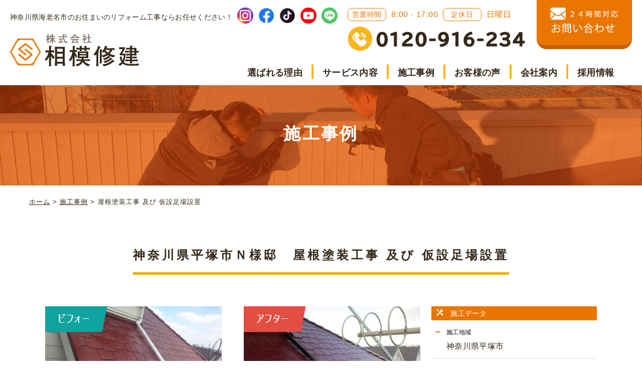

--- FILE ---
content_type: text/html; charset=UTF-8
request_url: https://sagamisyuken.com/archives/works/3551/
body_size: 11547
content:

<!DOCTYPE html>
<html lang="ja">

<head>
  <meta charset="UTF-8">
  <meta name="viewport" content="width=device-width, initial-scale=1.0">
  <meta http-equiv="X-UA-Compatible" content="ie=edge">
  <link rel="stylesheet" href="https://sagamisyuken.com/wp-content/themes/sagami_syuken/scss/css/style.css">
  <link href="https://use.fontawesome.com/releases/v5.6.1/css/all.css" rel="stylesheet">
  <script src="https://kit.fontawesome.com/c6cd86e9f6.js" crossorigin="anonymous"></script>
  <script src="https://code.jquery.com/jquery-latest.min.js"></script>
  <!-- Google Tag Manager -->
  <script>(function(w,d,s,l,i){w[l]=w[l]||[];w[l].push({'gtm.start':
  new Date().getTime(),event:'gtm.js'});var f=d.getElementsByTagName(s)[0],
  j=d.createElement(s),dl=l!='dataLayer'?'&l='+l:'';j.async=true;j.src=
  'https://www.googletagmanager.com/gtm.js?id='+i+dl;f.parentNode.insertBefore(j,f);
  })(window,document,'script','dataLayer','GTM-K3L2X7R');</script>
  <!-- End Google Tag Manager -->
  <link rel="preconnect" href="https://fonts.googleapis.com">
  <link rel="preconnect" href="https://fonts.gstatic.com" crossorigin>
  <link href="https://fonts.googleapis.com/css2?family=Kosugi+Maru&display=swap" rel="stylesheet">
  <link rel="preconnect" href="https://fonts.googleapis.com">
  <link rel="preconnect" href="https://fonts.gstatic.com" crossorigin>
  <link href="https://fonts.googleapis.com/css2?family=Kosugi+Maru&family=Noto+Sans+JP:wght@100;300;400;500;700;900&display=swap" rel="stylesheet">

  <!--drawer-->
  <script src="https://sagamisyuken.com/wp-content/themes/sagami_syuken/scss/plugins/jquery.slidereveal.min.js"></script><!-- /drawer -->
  <script src="https://sagamisyuken.com/wp-content/themes/sagami_syuken/scss/plugins/drower.js"></script><!-- /drawer -->
  <!--accordidon-->
  <script type="text/javascript" src="https://sagamisyuken.com/wp-content/themes/sagami_syuken/scss/plugins/accordion.js"></script><!-- /accordion -->

  
  
		<!-- All in One SEO 4.2.3.1 -->
		<title>屋根塗装工事 及び 仮設足場設置 | 海老名市で屋根の修理・リフォームなら『相模修建』</title>
		<meta name="robots" content="max-image-preview:large" />
		<meta name="google-site-verification" content="J1gia8gNPIuKyvqjWMlmQRmCZhjCXguQpYGjh3ihTWM" />
		<link rel="canonical" href="https://sagamisyuken.com/archives/works/3551/" />
		<meta name="generator" content="All in One SEO (AIOSEO) 4.2.3.1 " />
		<meta property="og:locale" content="ja_JP" />
		<meta property="og:site_name" content="海老名市で屋根の修理・リフォームなら『相模修建』 | 神奈川で屋根修理 雨どい修理 雨漏り修理 防水工事 屋根リフォームでお悩みなら株式会社相模修建にお任せください！職人の腕前や人柄、アフターフォローの手厚さなどから皆様に愛され続けております。厚木市 平塚市 茅ヶ崎市 藤沢市など周辺地域も対応いたします。ご相談は無料です。お気軽にお問合せください。" />
		<meta property="og:type" content="article" />
		<meta property="og:title" content="屋根塗装工事 及び 仮設足場設置 | 海老名市で屋根の修理・リフォームなら『相模修建』" />
		<meta property="og:url" content="https://sagamisyuken.com/archives/works/3551/" />
		<meta property="og:image" content="https://sagamisyuken.com/wp-content/uploads/2021/04/main_img_pc02.png" />
		<meta property="og:image:secure_url" content="https://sagamisyuken.com/wp-content/uploads/2021/04/main_img_pc02.png" />
		<meta property="og:image:width" content="1280" />
		<meta property="og:image:height" content="600" />
		<meta property="article:published_time" content="2021-11-29T22:21:17+00:00" />
		<meta property="article:modified_time" content="2021-12-01T22:22:05+00:00" />
		<meta property="article:publisher" content="https://www.facebook.com/-103269408407964/" />
		<meta name="twitter:card" content="summary" />
		<meta name="twitter:title" content="屋根塗装工事 及び 仮設足場設置 | 海老名市で屋根の修理・リフォームなら『相模修建』" />
		<meta name="twitter:image" content="https://sagamisyuken.com/wp-content/uploads/2021/04/main_img_sp02.png" />
		<script type="application/ld+json" class="aioseo-schema">
			{"@context":"https:\/\/schema.org","@graph":[{"@type":"WebSite","@id":"https:\/\/sagamisyuken.com\/#website","url":"https:\/\/sagamisyuken.com\/","name":"\u6d77\u8001\u540d\u5e02\u3067\u5c4b\u6839\u306e\u4fee\u7406\u30fb\u30ea\u30d5\u30a9\u30fc\u30e0\u306a\u3089\u300e\u76f8\u6a21\u4fee\u5efa\u300f","description":"\u795e\u5948\u5ddd\u3067\u5c4b\u6839\u4fee\u7406 \u96e8\u3069\u3044\u4fee\u7406 \u96e8\u6f0f\u308a\u4fee\u7406 \u9632\u6c34\u5de5\u4e8b \u5c4b\u6839\u30ea\u30d5\u30a9\u30fc\u30e0\u3067\u304a\u60a9\u307f\u306a\u3089\u682a\u5f0f\u4f1a\u793e\u76f8\u6a21\u4fee\u5efa\u306b\u304a\u4efb\u305b\u304f\u3060\u3055\u3044\uff01\u8077\u4eba\u306e\u8155\u524d\u3084\u4eba\u67c4\u3001\u30a2\u30d5\u30bf\u30fc\u30d5\u30a9\u30ed\u30fc\u306e\u624b\u539a\u3055\u306a\u3069\u304b\u3089\u7686\u69d8\u306b\u611b\u3055\u308c\u7d9a\u3051\u3066\u304a\u308a\u307e\u3059\u3002\u539a\u6728\u5e02 \u5e73\u585a\u5e02 \u8305\u30f6\u5d0e\u5e02 \u85e4\u6ca2\u5e02\u306a\u3069\u5468\u8fba\u5730\u57df\u3082\u5bfe\u5fdc\u3044\u305f\u3057\u307e\u3059\u3002\u3054\u76f8\u8ac7\u306f\u7121\u6599\u3067\u3059\u3002\u304a\u6c17\u8efd\u306b\u304a\u554f\u5408\u305b\u304f\u3060\u3055\u3044\u3002","inLanguage":"ja","publisher":{"@id":"https:\/\/sagamisyuken.com\/#organization"}},{"@type":"Organization","@id":"https:\/\/sagamisyuken.com\/#organization","name":"\u682a\u5f0f\u4f1a\u793e\u76f8\u6a21\u4fee\u5efa","url":"https:\/\/sagamisyuken.com\/","logo":{"@type":"ImageObject","@id":"https:\/\/sagamisyuken.com\/#organizationLogo","url":"https:\/\/sagamisyuken.comwp-content\/uploads\/2020\/05\/logo.png"},"image":{"@id":"https:\/\/sagamisyuken.com\/#organizationLogo"},"sameAs":["https:\/\/www.facebook.com\/-103269408407964\/","https:\/\/www.instagram.com\/sagamishuken_official\/","https:\/\/www.youtube.com\/channel\/UCq5iCgquEuZVjvrzmMyG6hw"],"contactPoint":{"@type":"ContactPoint","telephone":"+81120916234","contactType":"none"}},{"@type":"BreadcrumbList","@id":"https:\/\/sagamisyuken.com\/archives\/works\/3551\/#breadcrumblist","itemListElement":[{"@type":"ListItem","@id":"https:\/\/sagamisyuken.com\/#listItem","position":1,"item":{"@type":"WebPage","@id":"https:\/\/sagamisyuken.com\/","name":"\u30db\u30fc\u30e0","description":"\u5c4b\u6839\u4fee\u7406\u3001\u5857\u88c5\u3001\u96e8\u6f0f\u308a\u4fee\u7406\u3001\u306a\u3069\u5c4b\u6839\u5de5\u4e8b\u306f\u304a\u4efb\u305b\u304f\u3060\u3055\u3044\uff01\u30d9\u30c6\u30e9\u30f3\u8077\u4eba\u306e\u78ba\u304b\u306a\u6280\u8853\u3067\u3001\u304a\u5ba2\u3055\u307e\u306e\u4f4f\u307e\u3044\u3092\u9069\u5207\u306b\u8a3a\u65ad\u53ca\u3073\u30ea\u30d5\u30a9\u30fc\u30e0\u3044\u305f\u3057\u307e\u3059\u3002\u6d77\u8001\u540d\u30fb\u539a\u6728\u3092\u4e2d\u5fc3\u306b\u795e\u5948\u5ddd\u5168\u57df\u5bfe\u5fdc\u3057\u3066\u304a\u308a\u307e\u3059\u306e\u3067\u3001\u304a\u6c17\u8efd\u306b\u3054\u76f8\u8ac7\u304f\u3060\u3055\u3044\u3002","url":"https:\/\/sagamisyuken.com\/"},"nextItem":"https:\/\/sagamisyuken.com\/archives\/works\/3551\/#listItem"},{"@type":"ListItem","@id":"https:\/\/sagamisyuken.com\/archives\/works\/3551\/#listItem","position":2,"item":{"@type":"WebPage","@id":"https:\/\/sagamisyuken.com\/archives\/works\/3551\/","name":"\u5c4b\u6839\u5857\u88c5\u5de5\u4e8b \u53ca\u3073 \u4eee\u8a2d\u8db3\u5834\u8a2d\u7f6e","url":"https:\/\/sagamisyuken.com\/archives\/works\/3551\/"},"previousItem":"https:\/\/sagamisyuken.com\/#listItem"}]},{"@type":"Person","@id":"https:\/\/sagamisyuken.com\/archives\/author\/sagamisyuken\/#author","url":"https:\/\/sagamisyuken.com\/archives\/author\/sagamisyuken\/","name":"sagamisyuken","image":{"@type":"ImageObject","@id":"https:\/\/sagamisyuken.com\/archives\/works\/3551\/#authorImage","url":"https:\/\/secure.gravatar.com\/avatar\/1d73e25644af52206efeeadb9fea1923?s=96&d=mm&r=g","width":96,"height":96,"caption":"sagamisyuken"}},{"@type":"WebPage","@id":"https:\/\/sagamisyuken.com\/archives\/works\/3551\/#webpage","url":"https:\/\/sagamisyuken.com\/archives\/works\/3551\/","name":"\u5c4b\u6839\u5857\u88c5\u5de5\u4e8b \u53ca\u3073 \u4eee\u8a2d\u8db3\u5834\u8a2d\u7f6e | \u6d77\u8001\u540d\u5e02\u3067\u5c4b\u6839\u306e\u4fee\u7406\u30fb\u30ea\u30d5\u30a9\u30fc\u30e0\u306a\u3089\u300e\u76f8\u6a21\u4fee\u5efa\u300f","inLanguage":"ja","isPartOf":{"@id":"https:\/\/sagamisyuken.com\/#website"},"breadcrumb":{"@id":"https:\/\/sagamisyuken.com\/archives\/works\/3551\/#breadcrumblist"},"author":"https:\/\/sagamisyuken.com\/archives\/author\/sagamisyuken\/#author","creator":"https:\/\/sagamisyuken.com\/archives\/author\/sagamisyuken\/#author","datePublished":"2021-11-29T22:21:17+09:00","dateModified":"2021-12-01T22:22:05+09:00"}]}
		</script>
		<!-- All in One SEO -->

<link rel='dns-prefetch' href='//s.w.org' />
<script type="text/javascript">
window._wpemojiSettings = {"baseUrl":"https:\/\/s.w.org\/images\/core\/emoji\/14.0.0\/72x72\/","ext":".png","svgUrl":"https:\/\/s.w.org\/images\/core\/emoji\/14.0.0\/svg\/","svgExt":".svg","source":{"concatemoji":"https:\/\/sagamisyuken.com\/wp-includes\/js\/wp-emoji-release.min.js?ver=6.0.11"}};
/*! This file is auto-generated */
!function(e,a,t){var n,r,o,i=a.createElement("canvas"),p=i.getContext&&i.getContext("2d");function s(e,t){var a=String.fromCharCode,e=(p.clearRect(0,0,i.width,i.height),p.fillText(a.apply(this,e),0,0),i.toDataURL());return p.clearRect(0,0,i.width,i.height),p.fillText(a.apply(this,t),0,0),e===i.toDataURL()}function c(e){var t=a.createElement("script");t.src=e,t.defer=t.type="text/javascript",a.getElementsByTagName("head")[0].appendChild(t)}for(o=Array("flag","emoji"),t.supports={everything:!0,everythingExceptFlag:!0},r=0;r<o.length;r++)t.supports[o[r]]=function(e){if(!p||!p.fillText)return!1;switch(p.textBaseline="top",p.font="600 32px Arial",e){case"flag":return s([127987,65039,8205,9895,65039],[127987,65039,8203,9895,65039])?!1:!s([55356,56826,55356,56819],[55356,56826,8203,55356,56819])&&!s([55356,57332,56128,56423,56128,56418,56128,56421,56128,56430,56128,56423,56128,56447],[55356,57332,8203,56128,56423,8203,56128,56418,8203,56128,56421,8203,56128,56430,8203,56128,56423,8203,56128,56447]);case"emoji":return!s([129777,127995,8205,129778,127999],[129777,127995,8203,129778,127999])}return!1}(o[r]),t.supports.everything=t.supports.everything&&t.supports[o[r]],"flag"!==o[r]&&(t.supports.everythingExceptFlag=t.supports.everythingExceptFlag&&t.supports[o[r]]);t.supports.everythingExceptFlag=t.supports.everythingExceptFlag&&!t.supports.flag,t.DOMReady=!1,t.readyCallback=function(){t.DOMReady=!0},t.supports.everything||(n=function(){t.readyCallback()},a.addEventListener?(a.addEventListener("DOMContentLoaded",n,!1),e.addEventListener("load",n,!1)):(e.attachEvent("onload",n),a.attachEvent("onreadystatechange",function(){"complete"===a.readyState&&t.readyCallback()})),(e=t.source||{}).concatemoji?c(e.concatemoji):e.wpemoji&&e.twemoji&&(c(e.twemoji),c(e.wpemoji)))}(window,document,window._wpemojiSettings);
</script>
<style type="text/css">
img.wp-smiley,
img.emoji {
	display: inline !important;
	border: none !important;
	box-shadow: none !important;
	height: 1em !important;
	width: 1em !important;
	margin: 0 0.07em !important;
	vertical-align: -0.1em !important;
	background: none !important;
	padding: 0 !important;
}
</style>
	<link rel='stylesheet' id='wp-block-library-css'  href='https://sagamisyuken.com/wp-includes/css/dist/block-library/style.min.css?ver=6.0.11' type='text/css' media='all' />
<style id='global-styles-inline-css' type='text/css'>
body{--wp--preset--color--black: #000000;--wp--preset--color--cyan-bluish-gray: #abb8c3;--wp--preset--color--white: #ffffff;--wp--preset--color--pale-pink: #f78da7;--wp--preset--color--vivid-red: #cf2e2e;--wp--preset--color--luminous-vivid-orange: #ff6900;--wp--preset--color--luminous-vivid-amber: #fcb900;--wp--preset--color--light-green-cyan: #7bdcb5;--wp--preset--color--vivid-green-cyan: #00d084;--wp--preset--color--pale-cyan-blue: #8ed1fc;--wp--preset--color--vivid-cyan-blue: #0693e3;--wp--preset--color--vivid-purple: #9b51e0;--wp--preset--gradient--vivid-cyan-blue-to-vivid-purple: linear-gradient(135deg,rgba(6,147,227,1) 0%,rgb(155,81,224) 100%);--wp--preset--gradient--light-green-cyan-to-vivid-green-cyan: linear-gradient(135deg,rgb(122,220,180) 0%,rgb(0,208,130) 100%);--wp--preset--gradient--luminous-vivid-amber-to-luminous-vivid-orange: linear-gradient(135deg,rgba(252,185,0,1) 0%,rgba(255,105,0,1) 100%);--wp--preset--gradient--luminous-vivid-orange-to-vivid-red: linear-gradient(135deg,rgba(255,105,0,1) 0%,rgb(207,46,46) 100%);--wp--preset--gradient--very-light-gray-to-cyan-bluish-gray: linear-gradient(135deg,rgb(238,238,238) 0%,rgb(169,184,195) 100%);--wp--preset--gradient--cool-to-warm-spectrum: linear-gradient(135deg,rgb(74,234,220) 0%,rgb(151,120,209) 20%,rgb(207,42,186) 40%,rgb(238,44,130) 60%,rgb(251,105,98) 80%,rgb(254,248,76) 100%);--wp--preset--gradient--blush-light-purple: linear-gradient(135deg,rgb(255,206,236) 0%,rgb(152,150,240) 100%);--wp--preset--gradient--blush-bordeaux: linear-gradient(135deg,rgb(254,205,165) 0%,rgb(254,45,45) 50%,rgb(107,0,62) 100%);--wp--preset--gradient--luminous-dusk: linear-gradient(135deg,rgb(255,203,112) 0%,rgb(199,81,192) 50%,rgb(65,88,208) 100%);--wp--preset--gradient--pale-ocean: linear-gradient(135deg,rgb(255,245,203) 0%,rgb(182,227,212) 50%,rgb(51,167,181) 100%);--wp--preset--gradient--electric-grass: linear-gradient(135deg,rgb(202,248,128) 0%,rgb(113,206,126) 100%);--wp--preset--gradient--midnight: linear-gradient(135deg,rgb(2,3,129) 0%,rgb(40,116,252) 100%);--wp--preset--duotone--dark-grayscale: url('#wp-duotone-dark-grayscale');--wp--preset--duotone--grayscale: url('#wp-duotone-grayscale');--wp--preset--duotone--purple-yellow: url('#wp-duotone-purple-yellow');--wp--preset--duotone--blue-red: url('#wp-duotone-blue-red');--wp--preset--duotone--midnight: url('#wp-duotone-midnight');--wp--preset--duotone--magenta-yellow: url('#wp-duotone-magenta-yellow');--wp--preset--duotone--purple-green: url('#wp-duotone-purple-green');--wp--preset--duotone--blue-orange: url('#wp-duotone-blue-orange');--wp--preset--font-size--small: 13px;--wp--preset--font-size--medium: 20px;--wp--preset--font-size--large: 36px;--wp--preset--font-size--x-large: 42px;}.has-black-color{color: var(--wp--preset--color--black) !important;}.has-cyan-bluish-gray-color{color: var(--wp--preset--color--cyan-bluish-gray) !important;}.has-white-color{color: var(--wp--preset--color--white) !important;}.has-pale-pink-color{color: var(--wp--preset--color--pale-pink) !important;}.has-vivid-red-color{color: var(--wp--preset--color--vivid-red) !important;}.has-luminous-vivid-orange-color{color: var(--wp--preset--color--luminous-vivid-orange) !important;}.has-luminous-vivid-amber-color{color: var(--wp--preset--color--luminous-vivid-amber) !important;}.has-light-green-cyan-color{color: var(--wp--preset--color--light-green-cyan) !important;}.has-vivid-green-cyan-color{color: var(--wp--preset--color--vivid-green-cyan) !important;}.has-pale-cyan-blue-color{color: var(--wp--preset--color--pale-cyan-blue) !important;}.has-vivid-cyan-blue-color{color: var(--wp--preset--color--vivid-cyan-blue) !important;}.has-vivid-purple-color{color: var(--wp--preset--color--vivid-purple) !important;}.has-black-background-color{background-color: var(--wp--preset--color--black) !important;}.has-cyan-bluish-gray-background-color{background-color: var(--wp--preset--color--cyan-bluish-gray) !important;}.has-white-background-color{background-color: var(--wp--preset--color--white) !important;}.has-pale-pink-background-color{background-color: var(--wp--preset--color--pale-pink) !important;}.has-vivid-red-background-color{background-color: var(--wp--preset--color--vivid-red) !important;}.has-luminous-vivid-orange-background-color{background-color: var(--wp--preset--color--luminous-vivid-orange) !important;}.has-luminous-vivid-amber-background-color{background-color: var(--wp--preset--color--luminous-vivid-amber) !important;}.has-light-green-cyan-background-color{background-color: var(--wp--preset--color--light-green-cyan) !important;}.has-vivid-green-cyan-background-color{background-color: var(--wp--preset--color--vivid-green-cyan) !important;}.has-pale-cyan-blue-background-color{background-color: var(--wp--preset--color--pale-cyan-blue) !important;}.has-vivid-cyan-blue-background-color{background-color: var(--wp--preset--color--vivid-cyan-blue) !important;}.has-vivid-purple-background-color{background-color: var(--wp--preset--color--vivid-purple) !important;}.has-black-border-color{border-color: var(--wp--preset--color--black) !important;}.has-cyan-bluish-gray-border-color{border-color: var(--wp--preset--color--cyan-bluish-gray) !important;}.has-white-border-color{border-color: var(--wp--preset--color--white) !important;}.has-pale-pink-border-color{border-color: var(--wp--preset--color--pale-pink) !important;}.has-vivid-red-border-color{border-color: var(--wp--preset--color--vivid-red) !important;}.has-luminous-vivid-orange-border-color{border-color: var(--wp--preset--color--luminous-vivid-orange) !important;}.has-luminous-vivid-amber-border-color{border-color: var(--wp--preset--color--luminous-vivid-amber) !important;}.has-light-green-cyan-border-color{border-color: var(--wp--preset--color--light-green-cyan) !important;}.has-vivid-green-cyan-border-color{border-color: var(--wp--preset--color--vivid-green-cyan) !important;}.has-pale-cyan-blue-border-color{border-color: var(--wp--preset--color--pale-cyan-blue) !important;}.has-vivid-cyan-blue-border-color{border-color: var(--wp--preset--color--vivid-cyan-blue) !important;}.has-vivid-purple-border-color{border-color: var(--wp--preset--color--vivid-purple) !important;}.has-vivid-cyan-blue-to-vivid-purple-gradient-background{background: var(--wp--preset--gradient--vivid-cyan-blue-to-vivid-purple) !important;}.has-light-green-cyan-to-vivid-green-cyan-gradient-background{background: var(--wp--preset--gradient--light-green-cyan-to-vivid-green-cyan) !important;}.has-luminous-vivid-amber-to-luminous-vivid-orange-gradient-background{background: var(--wp--preset--gradient--luminous-vivid-amber-to-luminous-vivid-orange) !important;}.has-luminous-vivid-orange-to-vivid-red-gradient-background{background: var(--wp--preset--gradient--luminous-vivid-orange-to-vivid-red) !important;}.has-very-light-gray-to-cyan-bluish-gray-gradient-background{background: var(--wp--preset--gradient--very-light-gray-to-cyan-bluish-gray) !important;}.has-cool-to-warm-spectrum-gradient-background{background: var(--wp--preset--gradient--cool-to-warm-spectrum) !important;}.has-blush-light-purple-gradient-background{background: var(--wp--preset--gradient--blush-light-purple) !important;}.has-blush-bordeaux-gradient-background{background: var(--wp--preset--gradient--blush-bordeaux) !important;}.has-luminous-dusk-gradient-background{background: var(--wp--preset--gradient--luminous-dusk) !important;}.has-pale-ocean-gradient-background{background: var(--wp--preset--gradient--pale-ocean) !important;}.has-electric-grass-gradient-background{background: var(--wp--preset--gradient--electric-grass) !important;}.has-midnight-gradient-background{background: var(--wp--preset--gradient--midnight) !important;}.has-small-font-size{font-size: var(--wp--preset--font-size--small) !important;}.has-medium-font-size{font-size: var(--wp--preset--font-size--medium) !important;}.has-large-font-size{font-size: var(--wp--preset--font-size--large) !important;}.has-x-large-font-size{font-size: var(--wp--preset--font-size--x-large) !important;}
</style>
<link rel='stylesheet' id='fancybox-css'  href='https://sagamisyuken.com/wp-content/plugins/easy-fancybox/css/jquery.fancybox.min.css?ver=1.3.24' type='text/css' media='screen' />
<link rel='stylesheet' id='style-style-css'  href='https://sagamisyuken.com/wp-content/themes/sagami_syuken/scss/css/style.css?ver=1769325020' type='text/css' media='all' />
<script type='text/javascript' src='https://sagamisyuken.com/wp-includes/js/jquery/jquery.min.js?ver=3.6.0' id='jquery-core-js'></script>
<script type='text/javascript' src='https://sagamisyuken.com/wp-includes/js/jquery/jquery-migrate.min.js?ver=3.3.2' id='jquery-migrate-js'></script>
<link rel="https://api.w.org/" href="https://sagamisyuken.com/wp-json/" /><link rel="alternate" type="application/json" href="https://sagamisyuken.com/wp-json/wp/v2/works/3551" /><link rel="EditURI" type="application/rsd+xml" title="RSD" href="https://sagamisyuken.com/xmlrpc.php?rsd" />
<link rel="wlwmanifest" type="application/wlwmanifest+xml" href="https://sagamisyuken.com/wp-includes/wlwmanifest.xml" /> 
<meta name="generator" content="WordPress 6.0.11" />
<link rel='shortlink' href='https://sagamisyuken.com/?p=3551' />
<link rel="alternate" type="application/json+oembed" href="https://sagamisyuken.com/wp-json/oembed/1.0/embed?url=https%3A%2F%2Fsagamisyuken.com%2Farchives%2Fworks%2F3551%2F" />
<link rel="alternate" type="text/xml+oembed" href="https://sagamisyuken.com/wp-json/oembed/1.0/embed?url=https%3A%2F%2Fsagamisyuken.com%2Farchives%2Fworks%2F3551%2F&#038;format=xml" />
<link rel="apple-touch-icon" sizes="180x180" href="/wp-content/uploads/fbrfg/apple-touch-icon.png">
<link rel="icon" type="image/png" sizes="32x32" href="/wp-content/uploads/fbrfg/favicon-32x32.png">
<link rel="icon" type="image/png" sizes="16x16" href="/wp-content/uploads/fbrfg/favicon-16x16.png">
<link rel="manifest" href="/wp-content/uploads/fbrfg/site.webmanifest">
<link rel="mask-icon" href="/wp-content/uploads/fbrfg/safari-pinned-tab.svg" color="#5bbad5">
<link rel="shortcut icon" href="/wp-content/uploads/fbrfg/favicon.ico">
<meta name="msapplication-TileColor" content="#da532c">
<meta name="msapplication-config" content="/wp-content/uploads/fbrfg/browserconfig.xml">
<meta name="theme-color" content="#ffffff">		<style type="text/css" id="wp-custom-css">
			h1{
	margin-top: 20px;
  margin-bottom: 20px;
}
		</style>
		</head>

<body class="drawer-position">
  <!-- Google Tag Manager (noscript) -->
  <noscript><iframe src="https://www.googletagmanager.com/ns.html?id=GTM-K3L2X7R"
  height="0" width="0" style="display:none;visibility:hidden"></iframe></noscript>
  <!-- End Google Tag Manager (noscript) -->

  <!-- sp menu -->
  <nav id="slider" class="drawer-nav">
    <ul id="menu-global_navisp" class="menu"><li id="menu-item-176" class="menu-item menu-item-type-post_type menu-item-object-page menu-item-home menu-item-176"><a href="https://sagamisyuken.com/">ホーム</a></li>
<li id="menu-item-327" class="menu-item menu-item-type-post_type menu-item-object-page menu-item-327"><a href="https://sagamisyuken.com/concept/">相模修健が選ばれる理由</a></li>
<li id="menu-item-178" class="menu-item menu-item-type-custom menu-item-object-custom menu-item-has-children menu-item-178"><a>サービス内容</a>
<ul class="sub-menu">
	<li id="menu-item-179" class="menu-item menu-item-type-post_type menu-item-object-page menu-item-179"><a href="https://sagamisyuken.com/roof/">屋根工事</a></li>
	<li id="menu-item-180" class="menu-item menu-item-type-post_type menu-item-object-page menu-item-180"><a href="https://sagamisyuken.com/paint/">塗装工事</a></li>
	<li id="menu-item-181" class="menu-item menu-item-type-post_type menu-item-object-page menu-item-181"><a href="https://sagamisyuken.com/rain_gutter/">雨どい工事</a></li>
	<li id="menu-item-182" class="menu-item menu-item-type-post_type menu-item-object-page menu-item-182"><a href="https://sagamisyuken.com/exterior/">外構リフォーム</a></li>
	<li id="menu-item-183" class="menu-item menu-item-type-post_type menu-item-object-page menu-item-183"><a href="https://sagamisyuken.com/interior/">内装リフォーム</a></li>
</ul>
</li>
<li id="menu-item-184" class="menu-item menu-item-type-post_type menu-item-object-page menu-item-184"><a href="https://sagamisyuken.com/works/">施工事例</a></li>
<li id="menu-item-186" class="menu-item menu-item-type-post_type menu-item-object-page menu-item-186"><a href="https://sagamisyuken.com/voices/">お客様の声</a></li>
<li id="menu-item-5771" class="menu-item menu-item-type-custom menu-item-object-custom menu-item-has-children menu-item-5771"><a>会社案内</a>
<ul class="sub-menu">
	<li id="menu-item-187" class="menu-item menu-item-type-post_type menu-item-object-page menu-item-187"><a href="https://sagamisyuken.com/company/">会社概要</a></li>
	<li id="menu-item-5445" class="menu-item menu-item-type-post_type menu-item-object-page menu-item-5445"><a href="https://sagamisyuken.com/company/sdgs/">SDGsへの取り組み</a></li>
	<li id="menu-item-5444" class="menu-item menu-item-type-post_type menu-item-object-page menu-item-5444"><a href="https://sagamisyuken.com/company/staff/">スタッフ紹介</a></li>
</ul>
</li>
<li id="menu-item-1704" class="menu-item menu-item-type-custom menu-item-object-custom menu-item-1704"><a target="_blank" rel="noopener" href="https://sagamisyuken.itszai.info/recruit/14/">採用情報</a></li>
<li id="menu-item-185" class="menu-item menu-item-type-post_type menu-item-object-page menu-item-185"><a href="https://sagamisyuken.com/contact/">お問合せ</a></li>
<li id="menu-item-4694" class="menu-item menu-item-type-post_type menu-item-object-page menu-item-4694"><a href="https://sagamisyuken.com/sitemap/">サイトマップ</a></li>
</ul>  </nav>
  <script>
    function demo01() {
      var self = $(this);
      var child = self.find(".sub-menu");
      child.slideToggle(300);
    }
    $("#menu-item-178").click(demo01);
    $("#menu-item-5771").click(demo01);
  </script>


  <div class="inner">
    <header>
      <div class="header-wrapper0">
        <div class="header-left0">
          <p>神奈川県海老名市のお住まいのリフォーム工事ならお任せください！</p>
          <div class="header-logo"><a href="https://sagamisyuken.com/"><img class="header-left-logo" src="https://sagamisyuken.com/wp-content/themes/sagami_syuken/img/logo.png" alt="株式会社相模修建"></a></div>
        </div>
        <div class="header-right0">
          <div class="header-right-top0">

            <div class="header-sns0">
              <a href="https://www.instagram.com/sagamishuken_official/" target="_blank"><img src="https://sagamisyuken.com/wp-content/themes/sagami_syuken/img/sns/icon_instagram.png" alt="相模修建公式Instagram" width="32px"></a>
              <a href="https://www.facebook.com/%E6%A0%AA%E5%BC%8F%E4%BC%9A%E7%A4%BE%E7%9B%B8%E6%A8%A1%E4%BF%AE%E5%BB%BA-103269408407964/
            " target="_blank"><img src="https://sagamisyuken.com/wp-content/themes/sagami_syuken/img/sns/icon_facebook.png" alt="相模修建公式Facebook" width="32px"></a>
              <a href="https://www.tiktok.com/@sagamishuken" target="_blank"><img src="https://sagamisyuken.com/wp-content/themes/sagami_syuken/img/sns/icon_tiktok.png" alt="相模修建公式TIKTOK" width="32px"></a>
              <a href="https://www.youtube.com/channel/UCq5iCgquEuZVjvrzmMyG6hw" target="_blank"><img src="https://sagamisyuken.com/wp-content/themes/sagami_syuken/img/sns/icon_youtube.png" alt="相模修建公式YOUTUBE" width="32px"></a>
              <a href="https://lin.ee/zoGqn4p" target="_blank"><img src="https://sagamisyuken.com/wp-content/themes/sagami_syuken/img/sns/icon_line.png" alt="相模修建公式LINE" width="32px"></a>
            </div>

            <div class="header-inquiry0">
              <div class="header-right-text">
                <span class="span1">営業時間</span> 8:00 - 17:00 <span class="span2">定休日</span> 日曜日
              </div>

              <div class="header-right-tel">
                <img class="tellogo" src="https://sagamisyuken.com/wp-content/themes/sagami_syuken/img/tell-number.png" alt="tel">
              </div>
            </div>

            <div class="header-contact0">
              <a href="https://sagamisyuken.com/contact" class="btn header-hover"><img class="a" src="https://sagamisyuken.com/wp-content/themes/sagami_syuken/img/aset2.png" alt="お問い合わせ"></a>
            </div>

          </div>
          <div class="header-navi">
            <div class="nav-pc">
              <div class="header-nav">
                <ul id="menu-global_navipc" class="menu"><li id="menu-item-83" class="menu-item menu-item-type-post_type menu-item-object-page menu-item-83"><a href="https://sagamisyuken.com/concept/">選ばれる理由</a></li>
<li id="menu-item-114" class="menu-item menu-item-type-custom menu-item-object-custom menu-item-has-children menu-item-114"><a>サービス内容</a>
<ul class="sub-menu">
	<li id="menu-item-81" class="menu-item menu-item-type-post_type menu-item-object-page menu-item-81"><a href="https://sagamisyuken.com/roof/">屋根工事</a></li>
	<li id="menu-item-80" class="menu-item menu-item-type-post_type menu-item-object-page menu-item-80"><a href="https://sagamisyuken.com/paint/">塗装工事</a></li>
	<li id="menu-item-77" class="menu-item menu-item-type-post_type menu-item-object-page menu-item-77"><a href="https://sagamisyuken.com/rain_gutter/">雨どい工事</a></li>
	<li id="menu-item-79" class="menu-item menu-item-type-post_type menu-item-object-page menu-item-79"><a href="https://sagamisyuken.com/exterior/">外構リフォーム</a></li>
	<li id="menu-item-78" class="menu-item menu-item-type-post_type menu-item-object-page menu-item-78"><a href="https://sagamisyuken.com/interior/">内装リフォーム</a></li>
</ul>
</li>
<li id="menu-item-92" class="menu-item menu-item-type-post_type menu-item-object-page menu-item-92"><a href="https://sagamisyuken.com/works/">施工事例</a></li>
<li id="menu-item-91" class="menu-item menu-item-type-post_type menu-item-object-page menu-item-91"><a href="https://sagamisyuken.com/voices/">お客様の声</a></li>
<li id="menu-item-5450" class="menu-item menu-item-type-custom menu-item-object-custom menu-item-has-children menu-item-5450"><a>会社案内</a>
<ul class="sub-menu">
	<li id="menu-item-82" class="menu-item menu-item-type-post_type menu-item-object-page menu-item-82"><a href="https://sagamisyuken.com/company/">会社概要</a></li>
	<li id="menu-item-5447" class="menu-item menu-item-type-post_type menu-item-object-page menu-item-5447"><a href="https://sagamisyuken.com/company/sdgs/">SDGsへの取り組み</a></li>
	<li id="menu-item-5446" class="menu-item menu-item-type-post_type menu-item-object-page menu-item-5446"><a href="https://sagamisyuken.com/company/staff/">スタッフ紹介</a></li>
</ul>
</li>
<li id="menu-item-1705" class="menu-item menu-item-type-custom menu-item-object-custom menu-item-1705"><a target="_blank" rel="noopener" href="https://sagamisyuken.itszai.info/recruit/14/">採用情報</a></li>
</ul>              </div>
            </div>
          </div>
        </div>
      </div>
      <!--SP header-->
      <div class="header-tabsp-wrapper">
        <div class="header-tab-left">
          <div class="header-logo-sp"><a href="https://sagamisyuken.com/"><img class="header-left-logo" src="https://sagamisyuken.com/wp-content/themes/sagami_syuken/img/logo.png" alt="株式会社相模修建"></a>
                  </div>
        </div>
        <div class="header-tab-right">
          <div class="nav-tansp-left">
            <a class="nav-sp" href="https://sagamisyuken.com/contact"><img src="https://sagamisyuken.com/wp-content/themes/sagami_syuken/img/sp/mail-icon.png" alt=""></a>
          </div>
          <div class="nav-tabsp-right">
            <a id="trigger" class="nav-sp"><img src="https://sagamisyuken.com/wp-content/themes/sagami_syuken/img/sp/menu-icon.png" alt=""></a>
          </div>
        </div>
      </div>
    </header>







    <main>
      <!---------- main visual ---------->
                <!-- not toppage -->
                      <div class="page-head">
              <img width="1100" height="200" src="https://sagamisyuken.com/wp-content/themes/sagami_syuken/img/main_img/notice-top1.jpg" alt="">
              <div class="wrapper">
                <h1 class="page-title">施工事例</h1>
              </div>
            </div>
                                <p class="breadcrumb-white"><!-- Breadcrumb NavXT 7.1.0 -->
<span property="itemListElement" typeof="ListItem"><a property="item" typeof="WebPage" title="Go to 海老名市で屋根の修理・リフォームなら『相模修建』." href="https://sagamisyuken.com" class="home" ><span property="name">ホーム</span></a><meta property="position" content="1"></span> &gt; <span property="itemListElement" typeof="ListItem"><a property="item" typeof="WebPage" href="https://sagamisyuken.com/works/" class="works-root post post-works" ><span property="name">施工事例</span></a><meta property="position" content="2"></span> &gt; <span class="post post-works current-item">屋根塗装工事 及び 仮設足場設置</span></p>
                          </div>
        <!---------- /main visual ---------->
<div class="example_middle-wrapper">
  <div class="example-headline"><h2>神奈川県平塚市Ｎ様邸　屋根塗装工事 及び 仮設足場設置</h2></div>
	
  <div class="ex-com-wrap">
      <div class="ex-before-after">
          <div class="ex-before">
            <a href="https://sagamisyuken.com/wp-content/uploads/2021/11/InkedDSC00156_LI.jpg">
            <img class="ex-before-img" src="https://sagamisyuken.com/wp-content/uploads/2021/11/InkedDSC00156_LI.jpg" alt="施工前">
            </a>
            <figure class="ex-beforetag"><img src="https://sagamisyuken.com/wp-content/themes/sagami_syuken/img/example/before-tag.png" alt="before-tag"></figure>
            <div class="example-box">
            </div>
          </div>
          <div class="ex-after">
            <a href="https://sagamisyuken.com/wp-content/uploads/2021/11/InkedIMG_0134_LI.jpg">
            <img class="ex-after-img" src="https://sagamisyuken.com/wp-content/uploads/2021/11/InkedIMG_0134_LI.jpg" alt="施工後">
            </a>
            <figure class="ex-aftertag"><img src="https://sagamisyuken.com/wp-content/themes/sagami_syuken/img/example/after-tag.png" alt="after-tag"></figure>
          </div>
    </div>
    <div class="ex-table-wrap">
      <h3 class="table-title"><img src="https://sagamisyuken.com/wp-content/themes/sagami_syuken/img/example/kougu.png">　施工データ</h3>
      <div class="ex-table">
        <div class="box">
          <p class="title">施工地域</p>
          <p class="txt">神奈川県平塚市</p>
        </div>
        <div class="box">
        <p class="title">築年数</p>
          <p class="txt">約 20～25年</p>
        </div>
        <div class="box">
          <p class="title">工事日数</p>
          <p class="txt">約 4日</p>
        </div>
        <div class="box">
          <p class="title">施工項目</p>
          <p class="txt">屋根工事</p>
        </div>
        <div class="box">
          <p class="title">施工内容</p>
          <p class="txt">屋根塗装工事<br />
仮設足場設置<br />
（工事費用：約４０万円）</p>
        </div>
      </div>
    </div>
  </div>
<!-- other img -->
  <div class="example-img-wrapper">
    <div class="example-img">
                              
          <div class="example-box">
            <a href="https://sagamisyuken.com/wp-content/uploads/2021/11/InkedDSC00161_LI.jpg">
              <img src="https://sagamisyuken.com/wp-content/uploads/2021/11/InkedDSC00161_LI.jpg" alt="下塗り施工中">
            </a>
            <p>下塗り施工中</p>
          </div>
                                
          <div class="example-box">
            <a href="https://sagamisyuken.com/wp-content/uploads/2021/11/InkedIMG_0098_LI.jpg">
              <img src="https://sagamisyuken.com/wp-content/uploads/2021/11/InkedIMG_0098_LI.jpg" alt="中塗り施工後">
            </a>
            <p>中塗り施工後</p>
          </div>
            </div>
  </div>
<!-- staff comment -->
  <div class="comment-contents staff clearfix">
    <h3 class="title">担当者のコメント</h3>
    <div class="box">
      <div class="img-box">
        <img src="https://sagamisyuken.com/wp-content/uploads/2025/07/S__131039299_0.jpg">
        <p class="caption">瀧川翔太</p>
      </div>
      <div class="comment-box">
        <p class="text">
        屋根塗装工事の施工事例です！<br />
急勾配のところがあり、安全に気を付けながらの作業になりました。<br />
各工程で不備がないよう丁寧に仕上げました。        </p>
      </div>
    </div>
  </div>
<!-- guest comment -->
  


<div class="example-page-btn"><a href="javascript: history.back()" class="btn-gradient-radius why-btn-width">戻る</a></div>


<!-- example-links
<div class="example-links-box">
  <div class="example-link-1">
    <div class="example-left"><a class="example-link" href="#">屋根工事</a></div>
    <div class="example-right"><a class="example-link" href="#">塗装工事</a></div>
  </div>
  <div class="example-link-1 example-pc">
    <div class="example-left"><a class="example-link" href="#">外構リフォーム</a></div>
    <div class="example-right"><a class="example-link" href="#">内装リフォーム</a></div>
  </div>
  <div class="example-link-1 example-sp">
    <div class="example-left"><a class="example-link" href="#">外構リフォーム</a></div>
    <div class="example-right"><a class="example-link" href="#">内装リフォーム</a></div>
  </div>
  <div class="example-bottom"><a class="example-link" href="#">雨どい工事</a></div>
</div>
-->


  <div class="footer-contact">
    <p>ご相談・お見積もりは無料です。まずはお気軽にお問合せください。</p>
    <a href="https://sagamisyuken.com/contact/">
      <img src="https://sagamisyuken.com/wp-content/themes/sagami_syuken/img/banner/footer-contact-oth.png" alt="">
    </a>
  </div>
  
</main>

<footer>
<div id="footer-sp" class="footer-sp">
  <p>タップで発信できます。お気軽にお問い合わせください。</p>
  <div class="footer-sp-img">
	  <a href="tel:0120-916-234">
		  <img src="https://sagamisyuken.com/wp-content/themes/sagami_syuken/img/tel-number_sp.png" alt="">
	  </a>
  </div>
  <small class="time">営業時間 8:00-17:00 / 定休日 日曜日</small>
</div>

<div class="footer-wrapper">
  <div class="footer-wrapper-top">
    <div class="footer-left">
      <a href="https://sagamisyuken.com/"><img src="https://sagamisyuken.com/wp-content/themes/sagami_syuken/img/logo.png" alt="相模修建ロゴ"></a> 
      <div class="footer-sns">
        <!--
        <a href="https://www.instagram.com/sagamishuken_official/" target="_blank"><i class="fa-brands fa-instagram sns-icon"></i></a>
        <a href="https://www.facebook.com/%E6%A0%AA%E5%BC%8F%E4%BC%9A%E7%A4%BE%E7%9B%B8%E6%A8%A1%E4%BF%AE%E5%BB%BA-103269408407964/
        " target="_blank"><i class="fa-brands fa-facebook-f sns-icon"></i></a>
        <a href="https://www.tiktok.com/@sagamishuken" target="_blank"><i class="fa-brands fa-tiktok sns-icon"></i></a>
        <a href="https://www.youtube.com/channel/UCq5iCgquEuZVjvrzmMyG6hw" target="_blank"><i class="fa-brands fa-youtube sns-icon"></i></a>
        <a href="https://lin.ee/zoGqn4p" target="_blank"><i class="fa-brands fa-line sns-icon"></i></a>
        -->
        <a href="https://www.instagram.com/sagamishuken_official/" target="_blank"><img src="https://sagamisyuken.com/wp-content/themes/sagami_syuken/img/sns/icon_instagram.png" alt="相模修建公式Instagram" width="32px"></a>
        <a href="https://www.facebook.com/%E6%A0%AA%E5%BC%8F%E4%BC%9A%E7%A4%BE%E7%9B%B8%E6%A8%A1%E4%BF%AE%E5%BB%BA-103269408407964/
        " target="_blank"><img src="https://sagamisyuken.com/wp-content/themes/sagami_syuken/img/sns/icon_facebook.png" alt="相模修建公式Facebook" width="32px"></a>
        <a href="https://www.tiktok.com/@sagamishuken" target="_blank"><img src="https://sagamisyuken.com/wp-content/themes/sagami_syuken/img/sns/icon_tiktok.png" alt="相模修建公式TIKTOK" width="32px"></a>
        <a href="https://www.youtube.com/channel/UCq5iCgquEuZVjvrzmMyG6hw" target="_blank"><img src="https://sagamisyuken.com/wp-content/themes/sagami_syuken/img/sns/icon_youtube.png" alt="相模修建公式YOUTUBE" width="32px"></a>
        <a href="https://lin.ee/zoGqn4p" target="_blank"><img src="https://sagamisyuken.com/wp-content/themes/sagami_syuken/img/sns/icon_line.png" alt="相模修建公式LINE" width="32px"></a>
      </div>
      <div class="footer-add">
        <p>〒243-0424</p>
        <p>神奈川県海老名市社家二丁目１５番１号</p>
        <p>0120-916-234</p>
        <p>営業時間 8:00～17:00 / 日曜定休日</p>
      </div>
    </div>
    <div class="footer-right">
      <ul class="nav">
      <ul id="menu-footer_navi" class="menu"><li id="menu-item-102" class="menu-item menu-item-type-post_type menu-item-object-page menu-item-102"><a href="https://sagamisyuken.com/concept/">選ばれる理由</a></li>
<li id="menu-item-115" class="menu-item menu-item-type-custom menu-item-object-custom menu-item-has-children menu-item-115"><a>サービス内容</a>
<ul class="sub-menu">
	<li id="menu-item-100" class="menu-item menu-item-type-post_type menu-item-object-page menu-item-100"><a href="https://sagamisyuken.com/roof/">屋根工事</a></li>
	<li id="menu-item-99" class="menu-item menu-item-type-post_type menu-item-object-page menu-item-99"><a href="https://sagamisyuken.com/paint/">塗装工事</a></li>
	<li id="menu-item-96" class="menu-item menu-item-type-post_type menu-item-object-page menu-item-96"><a href="https://sagamisyuken.com/rain_gutter/">雨どい工事</a></li>
	<li id="menu-item-98" class="menu-item menu-item-type-post_type menu-item-object-page menu-item-98"><a href="https://sagamisyuken.com/exterior/">外構リフォーム</a></li>
	<li id="menu-item-97" class="menu-item menu-item-type-post_type menu-item-object-page menu-item-97"><a href="https://sagamisyuken.com/interior/">内装リフォーム</a></li>
</ul>
</li>
<li id="menu-item-94" class="menu-item menu-item-type-post_type menu-item-object-page menu-item-94"><a href="https://sagamisyuken.com/works/">施工事例</a></li>
<li id="menu-item-93" class="menu-item menu-item-type-post_type menu-item-object-page menu-item-93"><a href="https://sagamisyuken.com/voices/">お客様の声</a></li>
<li id="menu-item-5452" class="menu-item menu-item-type-custom menu-item-object-custom menu-item-has-children menu-item-5452"><a>会社案内</a>
<ul class="sub-menu">
	<li id="menu-item-101" class="menu-item menu-item-type-post_type menu-item-object-page menu-item-101"><a href="https://sagamisyuken.com/company/">会社概要</a></li>
	<li id="menu-item-5448" class="menu-item menu-item-type-post_type menu-item-object-page menu-item-5448"><a href="https://sagamisyuken.com/company/staff/">スタッフ紹介</a></li>
	<li id="menu-item-5449" class="menu-item menu-item-type-post_type menu-item-object-page menu-item-5449"><a href="https://sagamisyuken.com/company/sdgs/">SDGsへの取り組み</a></li>
</ul>
</li>
<li id="menu-item-1706" class="menu-item menu-item-type-custom menu-item-object-custom menu-item-1706"><a target="_blank" rel="noopener" href="https://sagamisyuken.itszai.info/recruit/14/">採用情報</a></li>
<li id="menu-item-103" class="menu-item menu-item-type-post_type menu-item-object-page menu-item-103"><a href="https://sagamisyuken.com/contact/">お問合せ</a></li>
<li id="menu-item-4692" class="menu-item menu-item-type-post_type menu-item-object-page menu-item-4692"><a href="https://sagamisyuken.com/sitemap/">サイトマップ</a></li>
</ul>      </ul>
    </div>
  </div>
  <div class="footer-inner">
    <ul class="footer-link-list">
      <li><a href="https://sagamisyuken.com/sitemap/">サイトマップ</a></li>
      <li><a href="https://sagamisyuken.com/contact/">お問い合わせ</a></li>
      <li><a href="https://sagamisyuken.itszai.info/recruit/14/" target="_blank">採用情報 <i class="fa-solid fa-arrow-up-right-from-square"></i></i></a></li>
    </ul>
  </div>
</div>
<div class="copy">
    <p>Copyright © 2020 株式会社相模修建 All rights reserved.</p>
</div>
<!--    
    <div class="footer-address">
      <p>〒243-0424</p>
      <p>神奈川県海老名市社家二丁目１５番１号</p>
    </div>
    <small>Copyright © 2020 株式会社相模修建</small>
    <small>All rights reserved.</small>
  </div>
-->
</footer>
</div>

<!-- /footer -->

<!--inner-->

<!-- drawer -->
<script src="https://sagamisyuken.com/wp-content/themes/sagami_syuken/scss/plugins/drower.js"></script><!-- /drawer -->
<!--scroll-->
<script src="https://sagamisyuken.com/wp-content/themes/sagami_syuken/scss/plugins/common.js"></script><!-- /scroll -->
<!--dropdpwn-->
<script src="https://sagamisyuken.com/wp-content/themes/sagami_syuken/scss/plugins/dropdown.js"></script><!-- /dropdown -->
<!--swiper-->
<script src="https://sagamisyuken.com/wp-content/themes/sagami_syuken/scss/plugins/jquery.sliderPro.min.js"></script><!--swiper-->

<script>
$( document ).ready(function( $ ) {
//  console.log($('#wide'))
//  $('#wide').sliderPro({
//    width: 1000,//横幅
//	height: 420,//縦幅
//    arrows: true,//左右の矢印
//    buttons: true,//ナビゲーションボタンを出す
//    slideDistance:10,//スライド同士の距離
//    visibleSize: '100%',//前後のスライドを表示
//  });
});
</script>
<script type='text/javascript' src='https://sagamisyuken.com/wp-content/plugins/easy-fancybox/js/jquery.fancybox.min.js?ver=1.3.24' id='jquery-fancybox-js'></script>
<script type='text/javascript' id='jquery-fancybox-js-after'>
var fb_timeout, fb_opts={'overlayShow':true,'hideOnOverlayClick':true,'showCloseButton':true,'margin':20,'centerOnScroll':false,'enableEscapeButton':true,'autoScale':true };
if(typeof easy_fancybox_handler==='undefined'){
var easy_fancybox_handler=function(){
jQuery('.nofancybox,a.wp-block-file__button,a.pin-it-button,a[href*="pinterest.com/pin/create"],a[href*="facebook.com/share"],a[href*="twitter.com/share"]').addClass('nolightbox');
/* IMG */
var fb_IMG_select='a[href*=".jpg"]:not(.nolightbox,li.nolightbox>a),area[href*=".jpg"]:not(.nolightbox),a[href*=".jpeg"]:not(.nolightbox,li.nolightbox>a),area[href*=".jpeg"]:not(.nolightbox),a[href*=".png"]:not(.nolightbox,li.nolightbox>a),area[href*=".png"]:not(.nolightbox),a[href*=".webp"]:not(.nolightbox,li.nolightbox>a),area[href*=".webp"]:not(.nolightbox)';
jQuery(fb_IMG_select).addClass('fancybox image');
var fb_IMG_sections=jQuery('.gallery,.wp-block-gallery,.tiled-gallery,.wp-block-jetpack-tiled-gallery');
fb_IMG_sections.each(function(){jQuery(this).find(fb_IMG_select).attr('rel','gallery-'+fb_IMG_sections.index(this));});
jQuery('a.fancybox,area.fancybox,li.fancybox a').each(function(){jQuery(this).fancybox(jQuery.extend({},fb_opts,{'transitionIn':'elastic','easingIn':'easeOutBack','transitionOut':'elastic','easingOut':'easeInBack','opacity':false,'hideOnContentClick':false,'titleShow':true,'titlePosition':'over','titleFromAlt':true,'showNavArrows':true,'enableKeyboardNav':true,'cyclic':false}))});};
jQuery('a.fancybox-close').on('click',function(e){e.preventDefault();jQuery.fancybox.close()});
};
var easy_fancybox_auto=function(){setTimeout(function(){jQuery('#fancybox-auto').trigger('click')},1000);};
jQuery(easy_fancybox_handler);jQuery(document).on('post-load',easy_fancybox_handler);
jQuery(easy_fancybox_auto);
</script>
<script type='text/javascript' src='https://sagamisyuken.com/wp-content/plugins/easy-fancybox/js/jquery.easing.min.js?ver=1.4.1' id='jquery-easing-js'></script>
<script type='text/javascript' src='https://sagamisyuken.com/wp-content/plugins/easy-fancybox/js/jquery.mousewheel.min.js?ver=3.1.13' id='jquery-mousewheel-js'></script>
        <script type="text/javascript">
            /* <![CDATA[ */
           document.querySelectorAll("ul.nav-menu").forEach(
               ulist => { 
                    if (ulist.querySelectorAll("li").length == 0) {
                        ulist.style.display = "none";

                                            } 
                }
           );
            /* ]]> */
        </script>
        </body>

</html>



--- FILE ---
content_type: text/css
request_url: https://sagamisyuken.com/wp-content/themes/sagami_syuken/scss/css/style.css
body_size: 14023
content:
@charset "utf-8";html,body,div,span,object,iframe,h1,h2,h3,h4,h5,h6,p,blockquote,pre,abbr,address,cite,code,del,dfn,em,img,ins,kbd,q,samp,small,strong,sub,sup,var,b,i,dl,dt,dd,ol,ul,li,fieldset,form,label,legend,table,caption,tbody,tfoot,thead,tr,th,td,article,aside,canvas,details,figcaption,figure,footer,header,hgroup,menu,nav,section,summary,time,mark,audio,video{margin:0;padding:0;border:0;outline:0;font-size:100%;vertical-align:baseline;background:transparent}body{line-height:1}article,aside,details,figcaption,figure,footer,header,hgroup,menu,nav,section{display:block}nav ul{list-style:none;padding:0px}blockquote,q{quotes:none}blockquote:before,blockquote:after,q:before,q:after{content:'';content:none}a{margin:0;padding:0;font-size:100%;vertical-align:baseline;background:transparent}ins{background-color:#ff9;color:#000;text-decoration:none}mark{background-color:#ff9;color:#000;font-style:italic;font-weight:bold}del{text-decoration:line-through}abbr[title],dfn[title]{border-bottom:1px dotted;cursor:help}table{border-collapse:collapse;border-spacing:0}hr{display:block;height:1px;border:0;border-top:1px solid #cccccc;margin:1em 0;padding:0}input,select{vertical-align:middle}*{margin:0;padding:0}html{overflow:auto;height:100%}body{color:#352819;font-size:16px;font-family:'メイリオ', 'Meiryo', "Hiragino Sans", "ヒラギノ角ゴ ProN W3", "Hiragino Kaku Gothic ProN", "メイリオ", Meiryo, "Helvetica Neue", Helvetica, sans-serif;line-height:1.8em;font-weight:300;letter-spacing:0.02em;font-style:normal;word-wrap:break-word;overflow-wrap:break-word;-webkit-font-smoothing:antialiased;-moz-osx-font-smoothing:grayscale;-webkit-overflow-scrolling:touch;overflow-scrolling:touch}a{color:#352819}em{font-style:normal}h1,h2,h3,h4,h5,h6{font-size:100%;font-weight:normal}ul,ol{list-style-type:none;padding:0px}a{text-decoration:none}address{font-style:normal}main{display:block}.inner{overflow:hidden;margin:auto;width:100%;background:#FFF}.page-container{font-size:14px;margin:20px auto;width:80%}.page-container h2{font-size:20px;font-weight:bold;margin:30px 0 5px 0}.page-container ul{padding-left:20px;list-style:disc}.comingsoon{text-align:center;margin:70px auto 150px}.comingsoon img{margin:0 auto;display:block;max-width:100%}.comingsoon .back{margin-top:50px;font-size:16px;display:inline-block;text-decoration:none;letter-spacing:0.1em;font-weight:bold;color:#352819;padding:4px 26px 2px;border-radius:50px;background-color:#f7b719;border-bottom:4px solid #d27d00;transition:all 0.3s ease 0s}.comingsoon .back a{color:#352819;text-decoration:none}.w100{max-width:1000px;margin:auto;margin-top:33px;margin-bottom:33px;padding:33px;display:flex;border:solid 1px #E4DCD2;background-color:#F9F7F7}.w100 .marker{background:linear-gradient(transparent 70%, #ffc738de 70%);font-weight:bold}.w50{width:50%;margin-right:30px}.w50 img{width:100%;height:auto}.w50 .header-left h1{margin-top:20px;margin-bottom:20px}.w50 h3{font-size:30px;font-weight:bold;margin-bottom:20px}.w40{width:40%;flex-direction:row}.w40 .sdgs-icon{width:120px;margin-right:10px}@media screen and (max-width:767px){.w100{flex-direction:column;padding:20px 11px;margin:30px 17.6px}.w50{flex-direction:row;width:100%;margin-bottom:10px}.w50 h3{font-size:25px}.w50 .sdgs-poster{max-width:100%;height:auto}.w40{flex-direction:row;width:100%}.w40 .sdgs-icon{width:60px;height:auto}}.dropdwn{text-align:center}.dropdwn li{position:relative;display:block;cursor:pointer}.dropdwn>li{font-size:20px}.dropdwn>li a{font-size:18px;padding:5px 25px}.dropdwn>li a:hover{opacity:0.6}.dropdwn_menu{width:100%;display:none;position:absolute;top:0px;margin-left:0px;margin-top:0px;padding:0}.dropdwn_menu>li a{display:block;font-size:17px;padding:13px 0px;background:#fff;border-bottom:1px solid #E4DCD2}.dropdwn_menu>li a:hover{}.nav-pc ul{list-style:none}.nav{margin-top:18px;display:flex;justify-content:space-between}.nav li a{text-decoration:none;color:#352819;font-weight:bold}.heeader-vertical{position:relative;bottom:7px}.header-tabsp-wrapper{display:none}.header-hover{border-bottom:8px solid #C95F00;border-right:1px solid #C95F00;background-color:#EA7500;color:#fff;display:inline-block;padding:15px 27px;cursor:pointer;border-bottom-left-radius:20px;border-bottom-right-radius:20px;transition:all 0.3s ease 0s}.header-hover:active{border-bottom-color:#EA7500;padding-top:20px}.header-nav a{text-decoration:none}.header-nav{margin:0 0 0 auto}.header-nav .menu{margin-top:20px;display:flex}.header-nav .menu>.menu-item{position:relative;display:block;cursor:pointer}.header-nav .menu>.menu-item::after{content:"";width:4px;height:30px;display:block;border-radius:10px;background:#F7B719;position:absolute;top:-3px;right:-2px}.header-nav .menu>.menu-item:last-of-type::after{display:none}.header-nav .menu>.menu-item a{text-decoration:none;color:#352819;font-weight:bold;font-size:18px;padding:5px 20px}.header-nav .menu>.menu-item:not(#menu-item-114) a:hover{opacity:0.7}.header-nav .menu>.menu-item:not(#menu-item-5450) a:hover{opacity:0.7}.header-nav .sub-menu{width:130%;visibility:hidden;opacity:0;position:absolute;top:30px;margin-left:0px;margin-top:0px;padding:0;z-index:1;-webkit-transition:all 0.2s ease;transition:all 0.2s ease}#menu-item-114:hover .sub-menu{visibility:visible;opacity:1;top:30px}#menu-item-5450:hover .sub-menu{visibility:visible;opacity:1;top:30px}.header-nav .sub-menu>.menu-item a{display:block;font-size:14px;padding:13px;background:#fff;border-bottom:1px solid #E4DCD2}.header-nav .sub-menu>.menu-item a:hover{background:#f7f6f5}.sns-icon{font-size:18px;color:#352819;padding:5px}.sns-icon a:hover{opacity:0.8;color:#fff}.sns-icon:hover{opacity:0.8}.header-wrapper0{width:auto;display:flex;justify-content:space-between;margin-bottom:10px}.header-left0{margin-left:20px}.header-left0 p{margin-top:20px;margin-bottom:20px;font-size:14px}.header-right0{margin-right:20px}.header-right-top0{display:flex;justify-content:flex-end}.header-right-text{color:#EA7500;margin-top:15px;letter-spacing:0.05em}.header-right-text .span1{padding:4px 8px;border:solid 1px #EA7500;border-radius:8px;margin-right:5px;font-size:14px}.header-right-text .span2{padding:4px 15px;border:solid 1px #EA7500;border-radius:8px;margin:0 5px;font-size:14px}.header-right-tel{margin-top:10px}.header-contact0{margin-left:20px}.header-sns0{display:flex;margin:15px 10px 0 0}.header-sns0 a{padding-right:10px}.header-sns0 a:hover{opacity:0.8}.video-area{height:calc(100vh - 164px)}.video{width:100%;height:calc(100vh - 164px);position:absolute;top:0;left:0;overflow:hidden}.video::after{content:'';width:100%;height:100%;display:block;position:absolute;left:0;top:0;opacity:0.3}.video video{min-width:100%;min-height:100%;width:auto;height:auto;position:absolute;top:50%;left:50%;transform:translateX(-50%) translateY(-50%)}.page-head{width:100%;height:200px;text-align:center;background-repeat:no-repeat;background-size:cover;background-position:center;position:relative}.page-head>img{width:100%;height:200px;text-align:center;background-repeat:no-repeat;background-size:cover;background-position:center;position:relative;vertical-align:bottom;object-fit:cover}.page-head .wrapper{position:absolute;top:50%;left:50%;width:100vw;-webkit-transform:translate(-50%, -50%);-ms-transform:translate(-50%, -50%);transform:translate(-50%, -50%);color:#fff}.page-head .wrapper .page-title{margin-top:12px;font-size:34px;font-weight:900;line-height:37px;letter-spacing:0.1em}.breadcrumb-gray{padding-top:20px;padding-bottom:20px;padding-left:58px;font-size:13px;line-height:25px;letter-spacing:0.08em;background-color:#F7F6F5}.breadcrumb-white{padding-top:20px;padding-bottom:20px;padding-left:58px;font-size:13px;line-height:25px;letter-spacing:0.08em}.breadcrumb-gray a,.breadcrumb-white a{text-decoration:underline}.page-text{font-size:20px;width:90%;max-width:1000px;margin:50px auto;text-align:center}@media screen and (max-width:1279px){.header-wrapper0{display:none}.header-tabsp-wrapper{padding:10px 5%;display:flex;justify-content:space-between}.slide-reveal-overlay{z-index:50 !important}.header-tab-right{display:flex;align-items:center;position:fixed;right:20px;top:20px;z-index:1000 !important}.nav-tansp-left{margin-right:5px}.header-logo-sp{width:160px;margin:10px 0}}@media screen and (max-width:767px){.breadcrumb-gray,.breadcrumb-white{display:none}.header-tabsp-wrapper{display:flex;margin-bottom:5px}.header-logo-sp{width:160px;margin:10px 0}.header-logo-sp img{width:100%}.video-area{height:calc(100vh - 300px)}.video{min-width:auto;height:calc(100vh - 300px)}.video video{height:100%}}@media screen and (max-width:767px){.page-head{height:200px}.page-head img{height:200px}.page-head .wrapper .page-title{margin-top:5px;font-size:22px}.nav-tabsp-right{top:9px}.nav-item-border{border-bottom:solid 1px #E4DCD2}}.drawer-nav{background:#F9F7F4}.nav-array{color:#E9B000;margin-right:10px}.drawer-nav .menu>.menu-item{padding:10px 15px 10px 40px;border-bottom:solid 1px #E4DCD2;position:relative}.drawer-nav .menu>.menu-item::before{content:"";width:26px;height:26px;background-image:url("../../img/btn-array.png");background-size:contain;position:absolute;left:8px;top:10px}#menu-item-178::before{background:none}#menu-item-178{background:#d8cfc5;padding:0px}#menu-item-178>a{padding:10px 15px 10px 40px;position:relative;display:block}#menu-item-178>a::before{content:"";width:22px;height:22px;background-image:url("../../img/btn-check.png");background-size:contain;position:absolute;left:8px;top:10px}#menu-item-5771::before{background:none}#menu-item-5771{background:#d8cfc5;padding:0px}#menu-item-5771>a{padding:10px 15px 10px 40px;position:relative;display:block}#menu-item-5771>a::before{content:"";width:22px;height:22px;background-image:url("../../img/btn-check.png");background-size:contain;position:absolute;left:8px;top:10px}.sub-menu{display:none}.drawer-nav .sub-menu li a{background:#ece8e3;padding:10px 15px 10px 40px;border-bottom:solid 1px #F9F7F4;position:relative;display:block}.drawer-nav .sub-menu li a::before{content:"";width:22px;height:22px;background-image:url("../../img/btn-array.png");background-size:contain;position:absolute;left:8px;top:10px}.aaaa{z-index:1000}.child{display:none;z-index:1000}*{font-family:'メイリオ', 'Meiryo', sans-serif}.imgbox{margin:auto;background-color:#f9f7f4;text-align:center}.banner{width:800px}.top-video{background-color:#f9f7f4;width:880px;margin:50px auto 0 auto;display:flex;justify-content:center;flex-wrap:wrap;text-align:center}.top-video p{position:relative;display:inline-block;padding:0 70px;text-align:center}.top-video p:before,.top-video p:after{content:'';position:absolute;top:50%;display:inline-block;width:50px;height:1px;background-color:#352819}.top-video p:before{left:0}.top-video p:after{right:0}.top-video-box{padding:20px;aspect-ratio:1.7777777778;width:380px}@media screen and (max-width:767px){.imgbox{width:90%}.banner{width:100%}.top-video{width:90%;margin:40px auto 0 auto;display:flex}.top-video-box{width:100%;padding:0;margin:0 0 20px 0;height:100%}}.top-wrapper{position:relative}.top-wrapper .pc{display:block;width:100%}.top-wrapper .pc img{width:100%;height:auto;border-bottom:solid 5px #EA7500}.top-wrapper .sp{display:none}.top-wrapper .sp img{width:100%;height:auto;border-bottom:solid 5px #EA7500}@media screen and (max-width:767px){.top-wrapper .pc{display:none}.top-wrapper .sp{display:block;width:100%}}.news-wrapper{padding:30px;margin:auto;width:70%;background-color:#FFF;position:absolute;bottom:-50px;left:15%;border-radius:10px;box-shadow:4px 4px #E5E5E5;display:flex;justify-content:space-between}.news-flex p{color:#EA7500}.news-wrapper-undertext{padding-top:10px;font-size:18px;text-decoration:underline}.news-wrapper-undertext a{color:#352819}.news-list{border:solid 3px #F7B719;padding-top:15px;padding-bottom:15px;padding-left:30px;padding-right:60px;border-radius:50px;text-decoration:none;color:#352819;position:relative;display:inline-block}.news-list:hover{background-color:#F7B719}.news-list:after{content:url(../../img/btn-array.png);position:absolute;top:13px;right:20px}.space{margin-left:35px;color:#F7B719}.topics{padding:30px 60px;margin:auto;width:70%;background-color:#FFF;border-radius:10px;box-shadow:4px 4px #E5E5E5;border:1px solid;border-color:#E5E5E5;justify-content:space-between}.topics-wrapper{background-color:#f9f7f4;padding:20px 0}.topics-wrapper a{text-decoration:none;color:#352819}.topics-wrapper a:hover{transition:color 0.3s;color:#F7B719}.topics{margin-top:40px}.topics h2{color:#352819;font-size:32px;font-weight:600;margin:20px 0 40px 0;text-align:center}.topics dl{padding:15px 0;border-bottom:1px solid #ccc;display:flex}.topics dt{margin-left:20px;color:#EA7500;flex-basis:15%}.topics dd{flex-basis:85%}.topics-link{text-align:right;margin:20px 5px 0 0}.news-list2{padding:5px 15px;border-radius:15px;text-decoration:none;color:#352819;position:relative;display:inline-block;font-size:0.8em;background-color:#F7B719;margin-top:20px}.news-list2:hover{background-color:#EA7500}@media screen and (max-width:1279px){.topics{width:80%;padding:30px}.topics dl{flex-flow:column}.topics dt{margin-left:0}.topics h2{font-size:24px}}@media screen and (max-width:767px){.news-wrapper{position:inherit;margin-top:5px;display:block;left:0px;bottom:0px}.news-wrapper-undertext{padding-bottom:10px;font-size:19px}.news-wrapper{padding:20px;width:90%;top:0}.news-list{margin:0 auto;display:block;width:200px}}.why-wrapper{padding-top:100px;padding-bottom:100px;background-color:#F9F7F4}.why-title{text-align:center}.why-title .title{line-height:normal;font-size:36px;font-weight:600;position:relative;overflow:hidden;display:inline-block;padding-bottom:40px}.why-text{font-size:20px;margin-top:30px;margin-bottom:30px}.why-title .arrow{content:"";display:block;width:24px;height:24px;border-top:3px solid #352819;border-right:3px solid #352819;-webkit-transform:rotate(135deg);transform:rotate(135deg);position:absolute;left:50%;margin-left:-12px;bottom:9px}.why-title .title::after,.why-title .title::before{content:"";display:block;border-bottom:3px solid #352819;position:absolute;width:50%;bottom:20px}.why-title .title::before{left:-15px}.why-title .title::after{right:-15px}.workman{display:flex;justify-content:center}.workman .man1{align-self:flex-end}.workman .man2{align-self:flex-end}.workman .man3{align-self:flex-end}.workman img{width:100%;max-width:100%;height:auto}.why-btn-width{display:inline-block;font-size:20px;text-decoration:none;letter-spacing:0.1em;font-weight:bold;color:#352819;padding:14px 50px 18px;border-radius:50px;background-color:#F7B719;border-bottom:5px solid #d27d00;transition:all 0.3s ease 0s;position:relative}.why-btn-width:active{transform:translateY(10px);border-bottom-color:transparent}.reasons-btn{text-align:center;margin-top:33px}.btn-array:before{content:url(../../img/btn-array.png);position:relative;top:7px;margin-right:10px}.my-whit{color:white;margin-right:10px;font-size:1.2em}.why-underline{text-align:center;margin-top:7px}.workman div{margin:15px}@media screen and (max-width: 767px)\a .workman{margin-right:0px}@media screen and (max-width:767px){.why-wrapper{padding-top:60px;padding-bottom:60px}.why-title .title{font-size:24px}.why-text{padding:0px 5%;line-height:2em;margin-top:20px;font-size:16px;text-align:left}.workman{display:block;justify-content:none;text-align:center}.workman img{width:80%}.why-underline img{width:220px}.why-btn-width{margin-top:15px;font-size:18px}.btn-array:before{margin-right:10px}.why-array-sp{font-size:25px}}.what-wrapper{padding-top:100px;padding-bottom:100px}.what-wrapper-top{text-align:center}.what-title{text-align:center}.what-title .title{line-height:normal;font-size:36px;font-weight:600;position:relative;overflow:hidden;display:inline-block;padding-bottom:40px}.what-text{font-size:20px;margin-top:30px;margin-bottom:30px}.what-title .arrow{content:"";display:block;width:24px;height:24px;border-top:3px solid #352819;border-right:3px solid #352819;-webkit-transform:rotate(135deg);transform:rotate(135deg);position:absolute;left:50%;margin-left:-12px;bottom:9px}.what-title .title::after,.what-title .title::before{content:"";display:block;border-bottom:3px solid #352819;position:absolute;width:50%;bottom:20px}.what-title .title::before{left:-15px}.what-title .title::after{right:-15px}.what-wrapper-2column{display:flex;justify-content:center}.what-wrapper-2column img{width:100%;max-width:100%;height:auto}.what-wrapper-2column .vertical-line{margin:0 45px}.what-wrapper-2column a,.what-wrapper-3column a{display:block}.what-wrapper-2column a,.what-wrapper-3column a{position:relative}.what-wrapper-2column a:hover,.what-wrapper-3column a:hover{opacity:0.8}.what-wrapper-3column{display:flex;justify-content:center}.what-wrapper-3column img{width:100%;max-width:100%;height:auto}.what-wrapper div{text-align:center}.horizontal-line{margin:20px auto;max-width:1127px}.horizontal-line{vertical-align:middle}.vertical-line2{margin:0 20px}.detail-btn{margin:80px 0}.detail-btn-width{display:inline-block;font-size:20px;text-decoration:none;letter-spacing:0.1em;font-weight:bold;color:#352819;padding:14px 50px 18px;border-radius:50px;background-color:#F7B719;border-bottom:5px solid #d27d00;transition:all 0.3s ease 0s;position:relative}.detail-btn-width:active{transform:translateY(10px);border-bottom-color:transparent}@media screen and (min-width:1280px){.what-sp-wrapper{display:none}}@media screen and (max-width:1279px){.what-sp-wrapper{display:none}}@media screen and (max-width:767px){.what-wrapper{padding-top:60px;padding-bottom:60px}.what-wrapper-2column,.horizontal-line,.what-wrapper-3column{display:none}.what-sp-wrapper{display:block}.what-sp-wrapper div{margin-bottom:30px}.what-sp-wrapper div img{width:90%;max-width:100%;height:auto}.what-title .title{font-size:24px}.what-text{padding:0px 5%;line-height:2em;margin-top:20px;font-size:16px;text-align:left}.detail-btn-width{margin-top:15px;padding-top:15px;padding-bottom:20px;padding-left:40px;padding-right:40px;font-size:18px !important}.detail-btn{margin-top:40px;margin-bottom:75px}}.example-wrapper{padding-top:100px;padding-bottom:100px;background-color:#F9F7F4}.example-title{text-align:center}.example-title .title{line-height:normal;font-size:36px;font-weight:600;position:relative;overflow:hidden;display:inline-block;padding-bottom:40px}.example-text{font-size:20px;margin-top:30px;margin-bottom:30px}.example-title .arrow{content:"";display:block;width:24px;height:24px;border-top:3px solid #352819;border-right:3px solid #352819;-webkit-transform:rotate(135deg);transform:rotate(135deg);position:absolute;left:50%;margin-left:-12px;bottom:9px}.example-title .title::after,.example-title .title::before{content:"";display:block;border-bottom:3px solid #352819;position:absolute;width:50%;bottom:20px}.example-title .title::before{left:-15px}.example-title .title::after{right:-15px}.example-btn-width{display:inline-block;font-size:20px;text-decoration:none;letter-spacing:0.1em;font-weight:bold;color:#352819;padding:14px 50px 18px;border-radius:50px;background-color:#F7B719;border-bottom:5px solid #d27d00;transition:all 0.3s ease 0s;position:relative;padding-top:20px;padding-bottom:20px;font-weight:900;font-size:23px}.example-btn-width:active{transform:translateY(10px);border-bottom-color:transparent}@media screen and (min-width:1280px){.card-tags-wrapper{display:none}}@media screen and (max-width:1279px){.card-tags-wrapper{display:none}}@media screen and (max-width:767px){.example-wrapper{padding-top:60px;padding-bottom:60px}.example-title .title{font-size:24px}.example-text{padding:0px 5%;line-height:2em;margin-top:20px;font-size:16px;text-align:left}}.voice-wrapper{padding-top:100px;padding-bottom:100px}.voice-wrapper-top{text-align:center}.voice-title{text-align:center}.voice-title .title{line-height:normal;font-size:36px;font-weight:600;position:relative;overflow:hidden;display:inline-block;padding-bottom:40px}.voice-text{font-size:20px;margin-top:30px;margin-bottom:30px}.voice-title .arrow{content:"";display:block;width:24px;height:24px;border-top:3px solid #352819;border-right:3px solid #352819;-webkit-transform:rotate(135deg);transform:rotate(135deg);position:absolute;left:50%;margin-left:-12px;bottom:9px}.voice-title .title::after,.voice-title .title::before{content:"";display:block;border-bottom:3px solid #352819;position:absolute;width:50%;bottom:20px}.voice-title .title::before{left:-15px}.voice-title .title::after{right:-15px}.not-slide{width:90%;max-width:1100px;margin:0 auto}.not-slide .item-box{background:#f9f7f4;padding:5%;box-sizing:border-box;margin-bottom:20px}.not-slide .item-box .title1{font-size:22px;color:#ea7500;margin-bottom:10px}.not-slide .item-box .title2{font-weight:900;margin-bottom:10px}.not-slide .text .img{max-width:200px;float:left;margin-right:20px}.clearfix::after{content:"";display:block;clear:both}.voice-btn-width{display:inline-block;font-size:20px;text-decoration:none;letter-spacing:0.1em;font-weight:bold;color:#352819;padding:14px 50px 18px;border-radius:50px;background-color:#F7B719;border-bottom:5px solid #d27d00;transition:all 0.3s ease 0s;position:relative}.voice-btn-width:active{transform:translateY(10px);border-bottom-color:transparent}.voice-btn{text-align:center;margin-top:33px}@media screen and (max-width:767px){.voice-wrapper{padding-top:60px;padding-bottom:60px}.voice-title .title{font-size:24px}.voice-text{padding:0px 5%;line-height:2em;margin-top:20px;font-size:16px;text-align:left}.voice-btn-width{display:inline-block;font-size:20px;text-decoration:none;letter-spacing:0.1em;font-weight:bold;color:#352819;padding:14px 50px 18px;border-radius:50px;background-color:#F7B719;border-bottom:5px solid #d27d00;transition:all 0.3s ease 0s;position:relative;font-size:18px}.voice-btn{display:none}}@media screen and (max-width:500px){.voice-btn{display:block}}/*
*  - v1.3
* Homepage: http://bqworks.com/slider-pro/
* Author: bqworks
* Author URL: http://bqworks.com/
*/.sp-next-arrow:before{content:' ' !important;display:block;background:url("../../img/voice/swiper-button.svg") no-repeat left top;text-indent:-9999px;width:66px;height:66px;transform:rotateZ(180deg);z-index:20}.sp-previous-arrow:before{content:' ' !important;display:block;background:url("../../img/voice/swiper-button.svg") no-repeat left top;text-indent:-9999px;width:66px;height:66px;z-index:20}.slider-pro{clear:both;position:relative;margin:0 auto;-moz-box-sizing:content-box;box-sizing:content-box;z-index:9}.sp-slides-container{position:relative}.sp-mask{position:relative}.sp-slides{position:relative;-webkit-backface-visibility:hidden;-webkit-perspective:1000}.sp-slide{position:absolute}.sp-image-container{overflow:hidden}.sp-image{position:relative;display:block}.sp-no-js{overflow:hidden;max-width:100%}.sp-thumbnails-container{position:relative;overflow:hidden;direction:ltr}.sp-top-thumbnails,.sp-bottom-thumbnails{left:0;margin:0 auto}.sp-top-thumbnails{position:absolute;top:0;margin-bottom:4px}.sp-bottom-thumbnails{margin-top:4px}.sp-left-thumbnails,.sp-right-thumbnails{position:absolute;top:0}.sp-right-thumbnails{right:0;margin-left:4px}.sp-left-thumbnails{left:0;margin-right:4px}.sp-thumbnails{position:relative}.sp-thumbnail{border:none}.sp-thumbnail-container{position:relative;display:block;overflow:hidden;float:left;-moz-box-sizing:border-box;box-sizing:border-box}.sp-rtl .sp-thumbnail-container{float:right}.sp-top-thumbnails .sp-thumbnail-container,.sp-bottom-thumbnails .sp-thumbnail-container{margin-left:2px;margin-right:2px}.sp-top-thumbnails .sp-thumbnail-container:first-child,.sp-bottom-thumbnails .sp-thumbnail-container:first-child{margin-left:0}.sp-top-thumbnails .sp-thumbnail-container:last-child,.sp-bottom-thumbnails .sp-thumbnail-container:last-child{margin-right:0}.sp-left-thumbnails .sp-thumbnail-container,.sp-right-thumbnails .sp-thumbnail-container{margin-top:2px;margin-bottom:2px}.sp-left-thumbnails .sp-thumbnail-container:first-child,.sp-right-thumbnails .sp-thumbnail-container:first-child{margin-top:0}.sp-left-thumbnails .sp-thumbnail-container:last-child,.sp-right-thumbnails .sp-thumbnail-container:last-child{margin-bottom:0}.sp-right-thumbnails.sp-has-pointer{margin-left:-13px}.sp-right-thumbnails.sp-has-pointer .sp-thumbnail{position:absolute;left:18px;margin-left:0 !important}.sp-right-thumbnails.sp-has-pointer .sp-selected-thumbnail:before{content:'';position:absolute;height:100%;border-left:5px solid #F00;left:0;top:0;margin-left:13px}.sp-right-thumbnails.sp-has-pointer .sp-selected-thumbnail:after{content:'';position:absolute;width:0;height:0;left:0;top:50%;margin-top:-8px;border-right:13px solid #F00;border-top:8px solid transparent;border-bottom:8px solid transparent}.sp-left-thumbnails.sp-has-pointer{margin-right:-13px}.sp-left-thumbnails.sp-has-pointer .sp-thumbnail{position:absolute;right:18px}.sp-left-thumbnails.sp-has-pointer .sp-selected-thumbnail:before{content:'';position:absolute;height:100%;border-left:5px solid #F00;right:0;top:0;margin-right:13px}.sp-left-thumbnails.sp-has-pointer .sp-selected-thumbnail:after{content:'';position:absolute;width:0;height:0;right:0;top:50%;margin-top:-8px;border-left:13px solid #F00;border-top:8px solid transparent;border-bottom:8px solid transparent}.sp-bottom-thumbnails.sp-has-pointer{margin-top:-13px}.sp-bottom-thumbnails.sp-has-pointer .sp-thumbnail{position:absolute;top:18px;margin-top:0 !important}.sp-bottom-thumbnails.sp-has-pointer .sp-selected-thumbnail:before{content:'';position:absolute;width:100%;border-bottom:5px solid #F00;top:0;margin-top:13px}.sp-bottom-thumbnails.sp-has-pointer .sp-selected-thumbnail:after{content:'';position:absolute;width:0;height:0;left:50%;top:0;margin-left:-8px;border-bottom:13px solid #F00;border-left:8px solid transparent;border-right:8px solid transparent}.sp-top-thumbnails.sp-has-pointer{margin-bottom:-13px}.sp-top-thumbnails.sp-has-pointer .sp-thumbnail{position:absolute;bottom:18px}.sp-top-thumbnails.sp-has-pointer .sp-selected-thumbnail:before{content:'';position:absolute;width:100%;border-bottom:5px solid #F00;bottom:0;margin-bottom:13px}.sp-top-thumbnails.sp-has-pointer .sp-selected-thumbnail:after{content:'';position:absolute;width:0;height:0;left:50%;bottom:0;margin-left:-8px;border-top:13px solid #F00;border-left:8px solid transparent;border-right:8px solid transparent}.sp-layer{position:absolute;margin:0;box-sizing:border-box;-moz-box-sizing:border-box;-webkit-box-sizing:border-box;-webkit-font-smoothing:subpixel-antialiased;-webkit-backface-visibility:hidden}.sp-black{color:#FFF;background:black;background:rgba(0, 0, 0, 0.7)}.sp-white{color:#ED7179;background:white;background:rgba(255, 255, 255, 0.7)}.sp-rounded{border-radius:10px}.sp-padding{padding:10px}.sp-selectable{cursor:default}.sp-caption-container{text-align:center;margin-top:10px}.sp-full-screen{margin:0 !important;background-color:#000}.sp-full-screen-button{position:absolute;top:5px;right:10px;font-size:30px;line-height:1;cursor:pointer;-webkit-transform:rotate(45deg);-ms-transform:rotate(45deg);transform:rotate(45deg)}.sp-full-screen-button:before{content:'↕'}.sp-fade-full-screen{opacity:0;-webkit-transition:opacity 0.5s;transition:opacity 0.5s}.slider-pro:hover .sp-fade-full-screen{opacity:1}.sp-arrows{position:absolute}.sp-horizontal .sp-arrows{width:100%;left:0;top:50%;margin-top:-30px}.sp-vertical .sp-arrows{height:100%;left:50%;top:0;margin-left:-10px}.sp-arrow{position:absolute;display:block;width:20px;height:30px;cursor:pointer}.sp-horizontal .sp-previous-arrow{left:50%;margin-left:-538px;right:auto}.sp-horizontal.sp-rtl .sp-previous-arrow{right:50%;margin-right:-494px;left:auto}.sp-horizontal .sp-next-arrow{right:50%;margin-right:-494px;left:auto}.sp-horizontal.sp-rtl .sp-next-arrow{left:50%;margin-left:-538px;right:auto}.sp-vertical .sp-previous-arrow{top:20px}.sp-vertical .sp-next-arrow{bottom:20px}.sp-previous-arrow:before,.sp-previous-arrow:after,.sp-next-arrow:before,.sp-next-arrow:after{position:absolute}.sp-horizontal.sp-rtl .sp-previous-arrow{-webkit-transform:rotate(180deg);-ms-transform:rotate(180deg);transform:rotate(180deg)}.sp-horizontal.sp-rtl .sp-next-arrow{-webkit-transform:rotate(0deg);-ms-transform:rotate(0deg);transform:rotate(0deg)}.ie8 .sp-arrow,.ie7 .sp-arrow{width:0;height:0}.ie8 .sp-arrow:before,.ie8 .sp-arrow:after,.ie7 .sp-arrow:before,.ie7 .sp-arrow:after{content:none}.ie8.sp-horizontal .sp-previous-arrow,.ie7.sp-horizontal .sp-previous-arrow{border-right:20px solid #FFF;border-top:20px solid transparent;border-bottom:20px solid transparent}.ie8.sp-horizontal .sp-next-arrow,.ie7.sp-horizontal .sp-next-arrow{border-left:20px solid #FFF;border-top:20px solid transparent;border-bottom:20px solid transparent}.ie8.sp-vertical .sp-previous-arrow,.ie7.sp-vertical .sp-previous-arrow{border-bottom:20px solid #FFF;border-left:20px solid transparent;border-right:20px solid transparent}.ie8.sp-vertical .sp-next-arrow,.ie7.sp-vertical .sp-next-arrow{border-top:20px solid #FFF;border-left:20px solid transparent;border-right:20px solid transparent}.sp-thumbnail-arrows{position:absolute}.sp-top-thumbnails .sp-thumbnail-arrows,.sp-bottom-thumbnails .sp-thumbnail-arrows{width:100%;top:50%;left:0;margin-top:-26px}.sp-left-thumbnails .sp-thumbnail-arrows,.sp-right-thumbnails .sp-thumbnail-arrows{height:100%;top:0;left:50%;margin-left:-7px}.sp-thumbnail-arrow{position:absolute;display:block;width:66px;height:66px}.sp-top-thumbnails .sp-previous-thumbnail-arrow,.sp-bottom-thumbnails .sp-previous-thumbnail-arrow{left:0px}.sp-top-thumbnails .sp-next-thumbnail-arrow,.sp-bottom-thumbnails .sp-next-thumbnail-arrow{right:0px}.sp-left-thumbnails .sp-previous-thumbnail-arrow,.sp-right-thumbnails .sp-previous-thumbnail-arrow{top:0px}.sp-left-thumbnails .sp-next-thumbnail-arrow,.sp-right-thumbnails .sp-next-thumbnail-arrow{bottom:0px}.voice-item{background:#F9F7F4;padding:5%;box-sizing:border-box;display:-webkit-box;display:-moz-box;display:-ms-box;display:-webkit-flexbox;display:-moz-flexbox;display:-ms-flexbox;display:-webkit-flex;display:-moz-flex;display:-ms-flex;display:flex;-webkit-box-lines:multiple;-moz-box-lines:multiple;-webkit-flex-wrap:wrap;-moz-flex-wrap:wrap;-ms-flex-wrap:wrap;flex-wrap:wrap;justify-content:center;align-items:flex-start;flex-direction:row}.voice-item-img{width:45%}.voice-item-img img{width:100%}.voice-item-txt{width:50%;padding-right:5%;box-sizing:border-box}.voice-item-txt .title{font-size:22px;margin-bottom:20px}.voice-item-txt .txt{font-size:16px;margin-bottom:20px;line-height:1.5em}.voice-item-txt .name{color:#ea7500;font-size:16px;margin-bottom:10px}.voice-item-txt.not-img{width:100%;padding-right:0px}.voice-item-img{text-align:center}.voice-item-img img{width:auto;height:100%;max-height:300px}@media screen and (max-width:768px){.voice-item-img{width:100%}.voice-item-txt{width:100%;padding-right:0px}.sp-mask.sp-grab{height:auto !important}.sp-previous-arrow:before,.sp-horizontal .sp-next-arrow:before{width:50px;height:50px}.sp-horizontal .sp-previous-arrow{left:5%;margin-left:0px}.sp-horizontal.sp-rtl .sp-previous-arrow{right:5%;margin-right:0px}.sp-horizontal .sp-arrows{display:block;top:300px}.sp-horizontal .sp-next-arrow{right:40px;margin-right:0px}.not-slide .text .img{max-width:140px}}.flow-wrapper{padding-bottom:20px;background-color:#F9F7F4}.flow-title{background-image:url("../../img/flow-back.jpg");background-position:center center;background-size:cover;height:380px;text-align:center}.flow-title .title{line-height:normal;color:#fff;font-size:36px;font-weight:600;margin-top:100px;position:relative;overflow:hidden;display:inline-block;padding-bottom:40px}.flow-text{font-size:20px;margin-top:30px;margin-bottom:30px;color:#fff}.flow-title .arrow{content:"";display:block;width:24px;height:24px;border-top:3px solid #fff;border-right:3px solid #fff;-webkit-transform:rotate(135deg);transform:rotate(135deg);position:absolute;left:50%;margin-left:-12px;bottom:9px}.flow-title .title::after,.flow-title .title::before{content:"";display:block;border-bottom:3px solid #fff;position:absolute;width:50%;bottom:20px}.flow-title .title::before{left:-15px}.flow-title .title::after{right:-15px}.flow-img{text-align:center;margin-top:-90px}.flow-img img{max-width:1010px}@media screen and (max-width:767px){.flow-title .title{font-size:24px;margin-top:60px}.flow-text{padding:0px 5%;line-height:2em;margin-top:20px;font-size:16px;text-align:left}.flow-img{display:none}.flow-sp{display:block !important;margin:auto;text-align:center;margin-top:-150px;width:100%}.flow-sp img{width:90%}}@media screen and (min-width:1280px){.flow-sp{display:none}}@media screen and (max-width:1279px){.flow-sp{display:none}.flow-wrapper{margin-top:20px}}.ad-wrapper{text-align:center;background-color:#F9F7F4;padding-top:20px;padding-bottom:50px}.ad-img{width:100%;max-width:100%;height:auto;width:50%}@media screen and (max-width:767px){.ad-wrapper{padding-top:50px}.ad-img{display:none;width:90%}}.ad-wrapper .sp{display:none}footer{background-color:#E4DCD2;height:300px}.footer-contact{text-align:center}.footer-contact p{font-size:20px;margin:70px auto 30px}.footer-contact a{display:block;max-width:800px;width:90%;margin:0 auto 50px}.footer-contact a img{width:100%;height:auto}.footer-wrapper-top{display:flex;justify-content:space-between}.footer-wrapper-top ul{list-style:none}.footer-wrapper-top ul li{margin-right:5px}.footer-wrapper-top ul li a{text-decoration:none;font-size:18px;color:#352819;font-weight:500;padding:5px 15px}.footer-left{margin-top:35px;margin-left:65px}.footer-right{margin-top:35px}.footer-address{margin-top:30px;margin-bottom:40px;margin-left:65px;font-size:20px}small{margin-left:65px}footer{height:auto}.footer-wrapper{padding:0px 5%}small{margin:0px}#menu-footer_navi{display:flex}#menu-footer_navi>li a{font-size:16px;padding:0 40px 0 0}#menu-footer_navi>li a:hover{text-decoration:underline}#menu-footer_navi #menu-item-115>a{cursor:default}#menu-footer_navi #menu-item-115>a:hover{text-decoration:none}#menu-footer_navi #menu-item-5452>a{cursor:default}#menu-footer_navi #menu-item-5452>a:hover{text-decoration:none}#menu-footer_navi .sub-menu{margin-top:5px;display:block}#menu-footer_navi .sub-menu li{margin-bottom:5px}#menu-footer_navi .sub-menu li a{font-size:12px;color:#63594e;padding:2px}#menu-footer_navi .sub-menu li a::before{content:"";display:inline-block;width:6px;height:2px;background:#908979;margin-right:8px;position:relative;bottom:5px}.footer-left{margin-left:0px;width:300px}.footer-address{font-size:16px;margin:0px 0px 20px 0px}.footer small{font-size:13px;color:#75726e}.footer-sns{margin:10px auto}.footer-sns a{padding:5px}.footer-sns a:hover{opacity:0.8}.footer-add{font-size:14px}.footer-add p{line-height:1.8em;margin:5px 0}.copy{width:auto;color:#F7F6F5;text-align:center;background-color:#352819}.copy P{margin:0;font-size:10px}.footer-link-list{display:flex;justify-content:center;font-size:12px;margin-top:60px}.footer-link-list li{margin:0 10px}.footer-link-list a:hover{text-decoration:underline}@media screen and (max-width:1279px){.footer-right{display:none}}.footer-sp{display:none}.footer-sp-img{display:none}@media screen and (max-width:767px){.ad-wrapper .sp{display:block;margin:0 auto}.ad-wrapper .pc{display:none}.footer-sp{display:block}.footer-sp-img{display:block}.footer-sp-img a{display:block;line-height:0px}.footer-contact{display:none}.footer-sp{width:100%;box-sizing:border-box;padding:4px 0px;background:#EAA51B;text-align:center;color:#fff;position:fixed;z-index:999;bottom:0;left:0;right:0}.footer-sp div img{max-width:260px}.footer-sp p{font-size:12px;margin:0}.footer-sp .time{font-size:10px;color:#fff}}.voice-top-img{width:100%;max-width:100%;height:auto}@media screen and (max-width:1279px){.voice-top-img{height:200px;object-fit:cover}}.voice-box{background-color:#F9F7F4;margin:auto;margin-bottom:30px;border-radius:10px}.voice-box{width:90%;max-width:1100px;margin:0 auto}.voice-box .item-box{background:#f9f7f4;padding:5%;box-sizing:border-box;margin-bottom:20px}.voice-box .item-box .title1{font-size:22px;color:#ea7500;margin-bottom:10px}.voice-box .item-box .title2{font-weight:900;margin-bottom:10px}.voice-box .text .img{max-width:200px;float:left;margin-right:20px}.clearfix::after{content:"";display:block;clear:both}.voice_middle-wrapper .voice-box-first{width:90%;margin:auto;margin-top:100px;max-width:1100px}.voice_ad-wrapper{text-align:center;margin-bottom:54px}.voice-box-name{color:#ea7500;font-size:16px;margin-bottom:10px}.voice-pagenation{width:200px;margin:auto;display:flex;justify-content:space-between;margin-bottom:50px}.voice-pagenation a{width:50px;height:50px;border:solid 1px #352819;color:#352819;text-align:center;line-height:50px;text-decoration:none;font-size:18px;font-family:"YuGothicUI-Bold", sans-serif}.voice-pagenation a:hover{color:#fff;background-color:#352819}@media screen and (max-width:1279px){.voice_ad-wrapper{display:none}.voice_footer-wrapper{display:none}}@media screen and (max-width:767px){.voice-box .text .img{max-width:140px}.voice_middle-wrapper .voice-box-top{flex-direction:column}.voice_middle-wrapper .voice-box-top .voice-box-left{padding-left:0px;padding-right:0px;margin-bottom:20px;width:100%}.voice_middle-wrapper .voice-box-top .voice-box-right{width:100%;text-align:center}.voice_middle-wrapper .voice-box-top .voice-box-right img{width:100%}.voice-box-bottom{margin:auto;justify-content:space-between}.voice-box-bottom span{padding:7px 10px;border-radius:6px;margin-bottom:10px;margin-right:0 !important}}.example-list-top-img{width:100%;max-width:100%;height:auto}@media screen and (max-width:1279px){.example-list-top-img{height:200px;object-fit:cover}}.example-accordion{display:block;margin:auto;width:340px;height:61px;text-decoration:none;background-color:#EFEFEF;border:solid 1px #C7B6AE;color:#352819;text-align:center;font-size:18px;font-weight:900;line-height:61px}.example-accordion:after{content:url(../../../img/example-list/example-list-array.png);position:relative;left:100px}.example-list-now{padding-top:20px;margin-bottom:20px;margin-left:57px;font-size:16px;letter-spacing:1.3px}.example-list-img{text-align:center;max-width:621px;margin:10px auto 0px}.example-wrapper-bgc{background-color:#fff !important}.nav-lists{display:flex;justify-content:center}.nav-lists a{text-decoration:none;font-size:18px;color:#352819;font-weight:bold;margin:0 20px}.each-example-wrapper{margin:60px auto 0px;width:90%;display:flex;justify-content:stretch;flex-wrap:wrap}.example-hover:hover{opacity:0.5}.each-example{width:20vw;height:auto;margin-right:2%;margin-bottom:30px;background:#fff}.each-example:nth-of-type(4n){margin-right:0px}.each-example img{width:20vw;height:calc(20vw * 1.3);object-fit:cover}.each-example:hover{opacity:0.8}.example-list-wrap{background:#fff;padding:5%;margin-top:-15px}.each-example.f9f7f4{background:#f9f7f4}.example-list-wrap.f9f7f4{background:#f9f7f4}.example-list-tag{display:flex;align-items:flex-end;flex-wrap:wrap;margin-bottom:10px}.example-list-tag p{background-color:#F7B719;font-size:13px;padding:2px 8px;margin-right:5px;margin-top:5px;border-radius:5px}.example-list-text1{font-size:16px;margin:0}.example-list-text2{font-size:14px;font-weight:bold;margin:0}.pagenation{width:100%;margin:30px auto;display:flex;justify-content:space-between;margin-bottom:50px}.pagenation .wp-pagenavi{margin:0 auto}.pagenation a{width:50px;height:50px;border:solid 1px #352819;color:#352819;text-align:center;line-height:50px;text-decoration:none;font-size:12px;font-family:"YuGothicUI-Bold", sans-serif}.pagenation a:hover{color:#fff;background-color:#352819}.wp-pagenavi{clear:both;text-align:center}.wp-pagenavi a,.wp-pagenavi span{color:#352819;background-color:#FFFFFF;padding:8px 12px;margin:0 2px;white-space:nowrap;-webkit-transition:0.2s ease-in-out;-moz-transition:0.2s ease-in-out;-o-transition:0.2s ease-in-out;transition:0.2s ease-in-out;text-align:center;text-decoration:none;border:solid 1px #352819;font-family:"YuGothicUI-Bold", sans-serif;font-size:12px}.wp-pagenavi a:hover{color:#fff;background-color:#352819}.wp-pagenavi span.current{color:#fff;background-color:#352819}.wp-pagenavi span.pages,span.extend{display:none}@media screen and (min-width:1280px){.example-accordion{display:none}}@media screen and (max-width:1279px){.each-example{width:42vw;margin-right:6%}.each-example:nth-of-type(2n){margin-right:0px}.each-example img{width:42vw;height:calc(42vw * 1.3);object-fit:cover}.example-list-wrap{margin-top:-17px}.example-accordion{display:block}.example-list-img,.nav-lists{display:none}.example-list-tag{position:static;margin-bottom:0;margin-left:0;height:auto;padding-top:10px}.example-list-tag p{margin:2px}.example-pagenation{margin-top:70px;margin-bottom:100px}}@media screen and (max-width:767px){.example-list-tag p{font-size:10px;padding:0px 5px}.tags-wrapper{display:flex}.tags-margin{margin-top:5px}.wp-pagenavi a.smaller,.wp-pagenavi a.larger,.wp-pagenavi span.extend{display:none}}.example-top-img{width:100%;max-width:100%;height:auto}@media screen and (max-width:1279px){.example-top-img{height:200px;object-fit:cover}}.ex-com-wrap{display:flex;justify-content:flex-start;align-items:flex-start;max-width:1100px;width:90%;margin:0px auto 50px}.ex-table-wrap{width:30%;padding-left:2%}.ex-table .box{border-bottom:1px solid #e4dcd2;width:100%;display:block;box-sizing:border-box;padding:10px 0px 10px 30px}.ex-table .title{font-size:12px;font-weight:bold;color:#666;display:block;width:100%;text-align:left;position:relative}.ex-table .title::before{content:"";width:10px;height:2px;background:#ea7500;position:absolute;left:-22px;top:12px}.ex-table .txt{font-size:16px;display:block;width:100%;text-align:left}.ex-before-after{display:flex;width:68%;position:relative}.ex-before-after::after{content:"";width:0;height:0;border-left:20px solid #ea7500;border-top:17px solid transparent;border-bottom:17px solid transparent;display:block;position:absolute;top:0;left:0;right:0;bottom:0;margin:auto}.ex-before{width:47%;margin-right:6%;position:relative}.ex-after{width:47%;position:relative}.ex-beforetag{position:absolute;top:0;left:0}.ex-aftertag{position:absolute;top:0;left:0}.ex-array{position:absolute;top:40%;right:-18%;z-index:1}.ex-before .ex-before-img{width:100%}.ex-after .ex-after-img{width:100%}.ex-array img{width:100%}.btn-array-reverse:before{content:url(../../../img/example/btn-reverse.png);position:relative;top:7px;margin-right:10px}.examle-compare{display:flex;justify-content:center;flex-wrap:wrap}.example_middle-wrapper{margin:60px auto 0px;position:relative;width:100%}.example-now{margin-top:20px;margin-bottom:20px;margin-left:57px;font-size:16px;letter-spacing:1.3px}.example-headline{text-align:center;margin-bottom:63px}.example-headline h2{font-size:24px;font-weight:bold;display:inline-block;border-bottom:solid 5px;border-color:#E9B000;padding-bottom:20px;letter-spacing:5px}.example-array{position:absolute;top:490px;left:530px}.ex-table-wrap h3.table-title{background-color:#ea7500;margin:0 auto;padding-left:10px;font-size:14px;color:white}.ex-table-wrap h3.table-title img{width:14px}.staff-comment{width:48%;border-top:solid 5px #EA7500;border-bottom:solid 2px #e4dcd2}.staff-comment .title{background-color:#F7F6F5;padding:20px;font-weight:900;border-bottom:solid 2px #e4dcd2}.staff-comment .text{padding:20px}.example-img-wrapper{max-width:1100px;width:90%;margin:0px auto 80px}.example-img .example-box{box-sizing:border-box;width:17vw;margin-bottom:10px;margin-right:4%}.example-img .example-box:nth-of-type(4n),.example-img .example-box:nth-of-type(8n){margin-right:0px}.example-box p{font-size:12px;padding:5px 2px;line-height:17px}.example-img{display:flex;flex-wrap:wrap;margin-bottom:30px}.example-img img{width:17vw;height:calc(17vw * 1);object-fit:cover}.example-img img:nth-of-type(4n){margin-right:0px}.example-voice{width:90%;max-width:1100px;margin:0 auto;padding:30px;border:solid 2px #e4dcd2;box-sizing:border-box}.example-voice .title{font-size:18px;font-weight:900;margin-bottom:10px}.example-voice .item-box{display:flex}.example-voice .item-box img{width:100px;padding-right:10px}.comment-contents{max-width:1100px;width:90%;margin:0px auto;margin:20px auto;padding:50px 30px 30px 30px;box-sizing:border-box;position:relative}.comment-contents.staff{border:solid 5px #fff0d2;margin-bottom:50px}.comment-contents.voice{border:solid 5px #ffdfd4}.comment-contents .title{position:absolute;top:-22px;display:block;text-align:center;width:200px;padding:9px 0px 5px;border-radius:8px;color:#fff;font-size:18px;font-weight:900}.comment-contents.staff .title{background-color:#eeba1a}.comment-contents.voice .title{background-color:#ea7500}.comment-contents .img-box{display:inline-block;width:100px;float:left;margin:5px 20px 0}.comment-contents .img-box img{width:100px}.comment-contents .img-box .caption{display:block;width:100px;font-size:14px;text-align:center;font-weight:bold;margin-top:-5px}.comment-contents .comment-box{margin:10px}.example-page-btn{text-align:center;margin-top:50px;margin-bottom:60px}.example-btn{text-align:center;margin-top:40px}.example-links-box{display:flex;width:80%;margin-left:170px;margin-bottom:50px}.example-link{border:solid 3px #F7B719;border-radius:50px;color:#352819;font-size:18px;font-weight:bold;text-decoration:none;padding:12px 24px}.example-link:after{content:url(../../img/btn-array.png);position:relative;top:8px;left:10px}.example-link:hover{background-color:#F7B719}.example-link-1{display:flex}.example_ad-wrapper{text-align:center;margin-top:80px;margin-bottom:50px}.example-sp{display:none}.example-link{margin-right:5px;margin-left:5px}.clearfix::after{content:"";display:block;clear:both}@media screen and (max-width:1279px){.ex-com-wrap{display:block}.ex-before-after{width:100%}.ex-table-wrap{width:100%;padding-left:0px;margin-bottom:50px}.ex-beforetag img,.ex-aftertag img{width:80px}.examle-compare{padding-bottom:100px}.example-now{font-size:14px;font-weight:bold;margin-top:10px;margin-left:38px}.example-headline h2{font-size:18px;padding-bottom:4px;margin-top:20px}.example_ad-wrapper,.example_footer-wrapper{display:none}.example-array{display:none}.example-img .example-box{margin-right:8%}.example-links-box{display:block;width:100%;margin-bottom:100px;margin-left:0;border-top:solid 1px #E4DCD2}.example-link{border:none}.example-link:hover{background-color:none !important}.example-link-1{display:flex;width:100%;margin:auto;height:60px}.example-link-1 .example-left{width:50%;border-right:solid 1px #E4DCD2;display:flex;align-items:center;justify-content:center}.example-link-1 .example-left:hover{background-color:#F7B719}.example-link-1 .example-right{width:50%;display:flex;align-items:center;justify-content:center}.example-link-1 .example-right:hover{background-color:#F7B719}.example-pc{display:none}.example-sp{border:solid 1px #E4DCD2}.example-bottom{border-bottom:solid 1px #E4DCD2;height:60px}.example-bottom{display:flex;align-items:center;justify-content:center}.example-bottom:hover{background-color:#F7B719}.example-comment{display:block}.example-table{width:100%;margin-right:0px;margin-bottom:30px}.staff-comment{width:100%}}@media screen and (max-width:679px){.comment-contents .title{left:50%;margin-left:-100px}.examle-compare{padding-bottom:50px}.example-box{top:20px !important;left:10px !important}}@media screen and (max-width:767px){.example-img .example-box{width:40vw;margin-bottom:10px;margin-right:10%}.example-img .example-box:nth-of-type(2n),.example-img .example-box:nth-of-type(4n),.example-img .example-box:nth-of-type(6n),.example-img .example-box:nth-of-type(8n){margin-right:0px}.example-img img{width:40vw;height:calc(40vw * 1);object-fit:cover}.ex-before-after::after{border-left:10px solid #ea7500;border-top:10px solid transparent;border-bottom:10px solid transparent}.example-box{box-sizing:border-box;width:50%;margin-bottom:10px}.comment-contents{padding:50px 10px 10px 10px}.comment-contents .img-box{margin-left:10px}}.roof-fifth-wrapper{text-align:center}.roof-fifth-wrapper .title{line-height:normal;font-size:36px;font-weight:600;position:relative;overflow:hidden;display:inline-block;padding-top:70px;padding-bottom:40px}.roof-fifth-wrapper .title::before{content:"";display:block;border-bottom:3px solid #352819;position:absolute;width:50%;bottom:20px;left:-15px}.roof-fifth-wrapper .title::after{content:"";display:block;border-bottom:3px solid #352819;position:absolute;width:50%;bottom:20px;right:-15px}.roof-fifth-wrapper .arrow{content:"";display:block;width:24px;height:24px;border-top:3px solid #352819;border-right:3px solid #352819;-webkit-transform:rotate(135deg);transform:rotate(135deg);position:absolute;left:50%;margin-left:-12px;bottom:9px}.roof-fifth-box{max-width:1000px;background-color:gray;margin:33px auto 0 auto;padding:33px 33px 24px 33px;display:flex;border:solid 1px #E4DCD2;background-color:#F9F7F7}.fifth-space{height:57px}.roof-fifth-box-left{width:30%}.roof-fifth-box-left img{max-width:100%;height:auto}.roof-fifth-box-right{width:70%;height:auto;padding-left:33px;display:flex;flex-direction:column}.roof-fifth-box-right .text-link{padding-top:15px;display:block}.roof-fifth-box-right .text-link a:hover{color:#F7B719}.fa-youtube{color:#c4302b}.roof-fifth-box-right-text1{font-size:24px;font-weight:bold}.roof-fifth-box-right-text2{margin:20px 0 0 0;font-size:16px;font-weight:normal;letter-spacing:0.1em;line-height:31px;flex-grow:1}.roof-fifth-box-right-tag{display:flex;margin:0 0 9px 0;flex-wrap:wrap}.roof-box-tag{margin-top:12px;margin-right:30px}.roof-box-tag-left{background-color:#F7B719;padding:5px 18px;border-top-left-radius:5px;border-bottom-left-radius:5px}.roof-box-tag-right{background-color:#E4DCD2;padding:5px 18px;border-top-right-radius:5px;border-bottom-right-radius:5px}.roof-mt,.roof-what-wrapper-2column{margin-top:65px !important}.lasttext-wrapper{text-align:center;margin-bottom:50px}.lasttext-wrapper p{font-weight:bold;font-size:24px;letter-spacing:0.2em;line-height:1.5em}.roof-underline2{text-align:center}.roof-mt{margin-bottom:5px !important}@media screen and (max-width:1279px){.roof-fifth-wrapper .title{font-size:24px}}@media screen and (max-width:767px){.roof-fifth-box{flex-direction:column;padding:15px 11px;margin-right:17.6px;margin-left:17.6px;margin-top:30px}.roof-fifth-box-left{width:100%}.roof-fifth-box-left img{width:100%;height:auto}.roof-fifth-box-right{width:100%;padding:0}.roof-fifth-box-right-text1{font-size:20px;margin-top:10px}.roof-fifth-box-right-text2{font-size:16px}.roof-box-sptag{font-size:14px !important}.roof-forth-tag{margin:0 !important;padding-left:10px}.roof-second-item{width:50% !important}.roof-second-wrapper{flex-wrap:wrap;width:100%}.roof-line2 p{font-size:20px;letter-spacing:0}.roof-text1 p{font-size:18px;letter-spacing:0}.lasttext-wrapper{padding:0 30px}.lasttext-wrapper p{font-weight:normal;font-size:20px;text-align:left}.lasttext-wrapper p br{display:none}.roof-box-tag{margin-top:12px}}.paint-top{display:flex;justify-content:center;align-items:center;background-image:url("../../../img/paint/top-bgimg.png");height:200px;background-position:center;background-size:cover;text-align:center}.paint-top h1{font-family:"Yu Gothic UI", sans-serif;font-size:36px;font-weight:bold;color:#fff}.lower-bgc{background-color:#F7F6F5}.lower-text-wrapper{display:flex;justify-content:center;padding-top:30px;padding-bottom:85px}.lower-text-wrapper div{align-self:flex-end}.lower-left-img{padding-right:39px}.lower-right-img{padding-left:39px}.lower-text{text-align:center}.lower-text p{font-size:38px;letter-spacing:0.08em;line-height:66.5px;font-weight:bold;line-height:50px;font-family:'Yu Gothic UI', sans-serif}.lower-text-red{color:#E24E42}.lower-text-green{color:#11A39F}.lower-page-wrapper{box-sizing:border-box;display:flex;justify-content:center;padding-bottom:50px}.lower-page-wrapper .lower-page-item{max-width:226px;box-sizing:border-box;padding-right:15px;padding-left:15px;margin-bottom:30px}.lower-page-wrapper .lower-page-item img{box-sizing:border-box;width:100%;height:auto}.lower-border{width:0;height:0;margin:auto;border-style:solid;border-width:75px 200px 0 200px;border-color:#F7F6F5 transparent transparent transparent}.lower-logo{display:block;margin:auto;padding-top:25px}.lower-text1{text-align:center;padding-top:11px}.lower-text1 p{display:inline-block}.lower-border-bottom{border-bottom:solid 3px #F7B719;font-size:33px;font-family:'Yu Gothic UI', sans-serif;font-weight:normal;letter-spacing:0.08em;line-height:57.75px}.lower-text2{text-align:center;margin-top:50px;padding:0 22px}.lower-text2 p{font-size:24px;font-family:'Yu Gothic UI', sans-serif;font-weight:normal;letter-spacing:0.2em;line-height:48px}.lower-btn{text-align:center;margin-top:60px;margin-bottom:50px}.lower-btn-array:before{content:url(../../img/btn-array.png);position:relative;top:6px;right:15px}.lower-btn-width{display:inline-block;font-size:20px;text-decoration:none;letter-spacing:0.1em;font-weight:bold;color:#352819;padding:14px 50px 18px;border-radius:50px;background-color:#F7B719;border-bottom:5px solid #d27d00;transition:all 0.3s ease 0s;position:relative}.lower-btn-width:active{transform:translateY(10px);border-bottom-color:transparent}@media screen and (max-width:767px){.lower-text-wrapper{padding-top:90px;padding-bottom:43px}.lower-text-wrapper div{align-self:flex-end}.lower-left-img{width:25px;padding-right:5px;position:relative;top:8px}.lower-right-img{width:25px;padding-left:5px;position:relative;top:8px}.lower-text P{font-size:19px;line-height:22px}.lower-text2{text-align:left;margin-top:27px}.lower-text2 br{display:none}.lower-page-wrapper{box-sizing:border-box;width:100%;height:auto;flex-wrap:wrap;padding-right:7px;padding-left:7px;padding-bottom:10px}.lower-page-wrapper .lower-page-item{box-sizing:border-box;display:flex;justify-content:center;width:50% !important;height:auto !important;padding-right:10px;padding-left:10px}.lower-page-wrapper .lower-page-item img{width:160px !important;height:219px !important}.lower-border{border-width:40px 130px 0 130px}.lower-text1{padding-top:25px;width:90%;margin:auto;font-size:18px}.lower-border-bottom{font-size:21px;letter-spacing:0.08em;line-height:36.75px;padding:0}.lower-text2 p{font-size:18px;line-height:33px}.lower-btn-array:before{top:9px;right:5px}.lower-btn-width{margin-top:13px;font-size:13px}.lower-logo{padding-top:32px}}.exterior-lower p{font-size:28px !important}.exterior-left-img{padding-right:39px}.exterior-right-img{padding-left:39px}@media screen and (max-width:767px){.lower-page-wrapper .lower-page-item.exterior-item img{width:160px !important;height:201px !important}.exterior-lower p{font-size:19px !important}.exterior-left-img{width:25px;padding-right:5px;position:relative;top:8px;left:10px}.exterior-right-img{width:25px;padding-left:5px;position:relative;top:8px;right:10px}}.btn-padding{margin-bottom:50px}.interior-lower p{font-size:28px !important}.interior-left-img{padding-right:39px}.interior-margin-top{margin-top:23px}.interior-right-img{padding-left:39px}.interior-second-wrapper{box-sizing:border-box;display:flex;justify-content:center;flex-wrap:wrap;padding-left:250px;padding-right:250px;padding-bottom:70px}.interior-second-item{padding:15px}.exterior-line-img{display:block;margin:auto}@media screen and (max-width:1279px){.interior-second-wrapper{padding-left:130px;padding-right:130px}}@media screen and (max-width:767px){.interior-second-wrapper{box-sizing:border-box;width:100%;padding-left:7px;padding-right:7px;padding-bottom:10px}.interior-second-wrapper .interior-second-item{box-sizing:border-box;width:50%;display:flex;justify-content:center;padding-right:10px;padding-left:10px}.interior-second-wrapper .interior-second-item img{width:160px !important;height:201px !important}.interior-margin-top{margin-top:0px}.exterior-line-img{width:300px}.interior-lower p{font-size:20px !important;display:inline}.interior-left-img{width:25px;padding-right:20px;position:relative;top:8px;left:10px}.interior-right-img{width:25px;padding-left:20px;position:relative;top:8px;right:10px}}.Reason-wrap{color:#352819;font-weight:500}.con-box-img img,.img img{width:100%}.concept-top{background-image:url("../../../img/concept/top-bgimg.png");height:200px;background-position:center;background-size:cover;text-align:center;display:flex;justify-content:center;align-items:center}.concept-top h1{font-family:"Yu Gothic UI", sans-serif;font-size:36px;font-weight:bold;color:#fff}.Reason-wrap .con1{background:#F7F6F5;padding:100px 0px;text-align:center;position:relative;margin-bottom:180px}.Reason-wrap .con1 .ttl{font-size:38px;font-weight:600;display:inline-block;border-bottom:5px solid #F7B719;margin-bottom:50px;padding-bottom:5px}.Reason-wrap .con1 .txt{font-size:22px;line-height:2em}.Reason-wrap .con1::after{content:"";width:0;height:0;border-left:215px solid transparent;border-right:215px solid transparent;border-top:100px solid #F7F6F5;position:absolute;left:50%;bottom:-100px;margin-left:-215px}.Reason-wrap .con-box1,.Reason-wrap .con-box2,.Reason-wrap .con-box3{max-width:1080px;margin:0 auto;margin-bottom:100px;display:-webkit-box;display:-moz-box;display:-ms-box;display:-webkit-flexbox;display:-moz-flexbox;display:-ms-flexbox;display:-webkit-flex;display:-moz-flex;display:-ms-flex;display:flex;-webkit-box-lines:multiple;-moz-box-lines:multiple;-webkit-flex-wrap:wrap;-moz-flex-wrap:wrap;-ms-flex-wrap:wrap;flex-wrap:wrap;justify-content:space-between}.con-box-txt{width:48%}.con-box-img{width:48%}.Reason-wrap .no{display:block;background:#EA7500;color:#fff;font-size:16px;padding:8px 0px;width:170px;text-align:center;border-radius:8px;margin-bottom:30px}.Reason-wrap .con-box-txt .ttl{font-size:30px;font-weight:bold;color:#352819;margin-bottom:30px}.Reason-wrap .con-box-txt .ttl .col{font-style:normal}.Reason-wrap .con-box-txt .txt{font-size:16px;line-height:2em;letter-spacing:0.5px}.Reason-wrap .con-box1 .ttl .col{color:#E24E42}.Reason-wrap .con-box2 .ttl .col{color:#11A39F}.Reason-wrap .con-box3 .ttl .col{color:#F7B719}.Reason-wrap .con-box2{flex-flow:row-reverse}.Reason-wrap .con3{background:#F7F6F5;padding:100px 0px 50px;text-align:center}.Reason-wrap .con3 .ttl{line-height:1em;font-size:36px;font-weight:600;margin-bottom:80px;position:relative;overflow:hidden;display:inline-block;padding-bottom:40px}.Reason-wrap .con3 .ttl::after,.Reason-wrap .con3 .ttl::before{content:"";display:block;border-bottom:3px solid #352819;position:absolute;width:50%;bottom:20px}.Reason-wrap .con3 .ttl::after{right:-15px}.Reason-wrap .con3 .ttl::before{left:-15px}.Reason-wrap .con3 .ttl .arrow{content:"";display:block;width:24px;height:24px;border-top:3px solid #352819;border-right:3px solid #352819;-webkit-transform:rotate(135deg);transform:rotate(135deg);position:absolute;left:50%;margin-left:-12px;bottom:9px}.Reason-wrap .con3 .img{margin:0 auto 80px;width:630px}.Reason-wrap .con3 .txt{font-size:24px}@media screen and (max-width:1000px){.Reason-wrap .con1{margin-bottom:130px}.Reason-wrap .con1 .ttl{font-size:32px}.Reason-wrap .con1 .txt{font-size:18px}.Reason-wrap .con1::after{bottom:-50px}.Reason-wrap .con-box-txt .ttl{font-size:25px}.Reason-wrap .con-box1,.Reason-wrap .con-box2,.Reason-wrap .con-box3{width:90%}.Reason-wrap .con3 .ttl{font-size:28px}.Reason-wrap .con3 .img{max-width:375px;width:90%}.Reason-wrap .con3 .txt{font-size:18px}}@media screen and (max-width:667px){.Reason-wrap .con-box1,.Reason-wrap .con-box2,.Reason-wrap .con-box3{display:block}.con-box-txt{width:100%;margin-bottom:30px}.con-box-img{width:100%}.Reason-wrap .con1::after{border-left:115px solid transparent;border-right:115px solid transparent;border-top:50px solid #F7F6F5;margin-left:-115px}.ttl{font-size:22px !important}}.top-warp{font-size:14px;margin:0px auto;max-width:900px}.contact-wrap{max-width:900px;margin:50px auto}.contact-form .form-box{display:flex;align-items:stretch;flex-wrap:nowrap;margin-bottom:20px}.contact-form .form-box .title{width:20%;font-size:16px;line-height:24px;padding:11px 60px 11px 20px;font-weight:bold;position:relative;letter-spacing:0.05em;padding-right:5%}.contact-form .form-box .title::before{content:"";display:block;width:5px;height:30px;position:absolute;left:0;top:8px;background:#EA7500}.contact-form .red{color:red}.contact-form .read{font-size:12px;margin-bottom:2px}.contact-form .form-box .form-input{width:75%}.contact-form .form-box .input input{width:100%;background-color:#eee;padding:15px;font-size:16px}.form-input input,.form-input textarea{width:100%}.submit{text-align:center;margin-top:50px}.submit input{cursor:pointer;display:inline-block;font-size:18px;text-decoration:none;letter-spacing:0.1em;font-weight:bold;color:#352819;padding:20px 50px 20px;border-radius:50px;background-color:#F7B719;border-bottom:5px solid #d27d00;transition:all 0.3s ease 0s;position:relative}.submit input:active{transform:translateY(5px);border-bottom-color:transparent}.submit input:before{content:"";background-image:url("../../../img/btn-array.png");width:31px;height:30px;position:absolute;top:7px;left:10px;z-index:1}.end-message{max-width:800px;width:90%;margin:100px auto;border:1px solid #ddd;padding:5%;font-size:20px;text-align:center;line-height:2em}@media screen and (max-width:768px){.contact-form .form-box{display:block}.contact-form .form-box .form-input{width:100%}.contact-form .form-box .title{width:100%}.contact-form .form-box .input{width:100%;margin-bottom:20px}}.company-title{text-align:center;margin-bottom:20px}.company-title .title{font-size:36px;font-weight:600;padding-bottom:10px;text-align:center;line-height:normal;position:relative;overflow:hidden;display:inline-block;padding-bottom:24px}.company-text{font-size:20px;margin-top:30px;margin-bottom:30px}.company-title .arrow{content:"";display:block;width:21px;height:21px;border-top:3px solid #352819;border-right:3px solid #352819;-webkit-transform:rotate(135deg);transform:rotate(135deg);position:absolute;left:50%;margin-left:-12px;bottom:9px}.company-title .title::after,.company-title .title::before{content:"";display:block;border-bottom:3px solid #352819;position:absolute;width:50%;bottom:20px}.company-title .title::before{left:-15px}.company-title .title::after{right:-15px}.company-mes{max-width:1000px;margin:0px auto 30px;background:#f7f6f5;text-align:center;padding:2% 5%;box-sizing:border-box;border-radius:4px}.company-mes figure.sp_hide img{width:100%}.company-mes .pc_hide{display:none}.compnay-middle-wrapper{background-color:#fff}.company-concept{margin-top:41px;display:-webkit-flex;display:-ms-flex;display:flex;justify-content:center;flex-direction:row;width:100%}.concept-text{width:580px}.concept-text .line1{font-size:30px;font-family:'Yu Gothic UI', sans-serif;font-weight:bold;letter-spacing:0.2em;line-height:41px}.concept-text .line2{font-size:16px;font-family:'Yu Gothic UI', sans-serif;margin-top:30px;font-weight:normal;letter-spacing:0.08em;line-height:35px}.concept-img{width:420px;height:auto}.concept-img img{width:100%;height:auto}.concept-text2{width:1000px;padding-bottom:100px;margin:auto}.concept-text2 p{width:100%;height:auto;font-size:16px;margin-top:10px;font-family:'Yu Gothic UI', sans-serif;font-weight:normal;letter-spacing:0.08em;line-height:35px}.company-place{text-align:center;padding-bottom:100px}.location-banner{max-width:100%}.location-banner-sp{display:none}.company-table{box-sizing:border-box;border-collapse:collapse;margin:0 auto 100px;width:1000px;border-top:solid 5px #EA7500;letter-spacing:0.2em}.company-table th,.company-table td{border-bottom:solid 2px #E4DCD2;padding:20px 30px}.company-table th{background-color:#F7F6F5;width:20%}.company-table td{width:80%}.message-video{width:60%;aspect-ratio:1.7777777778;margin:40px auto}@media screen and (max-width:1200px){.company-wrapper{padding:0 140px}.company-concept{flex-direction:column-reverse}.concept-text{margin-top:30px;width:100%}.concept-text p{width:100%;height:auto}.concept-text2{width:75%}.concept-img{width:100%;display:-webkit-flex;display:-ms-flex;display:flex;justify-content:center}}@media screen and (max-width:885px){.concept-text{width:100%}.concept-text .line1{font-size:26px;letter-spacing:0.2em;line-height:41px}.concept-text .line2{font-weight:normal;font-size:16px;letter-spacing:0.08em;line-height:35px}.concept-text .line2 br{display:none}.company-wrapper{padding:0 20px}.company-concept{padding:0}.concept-text2{width:90%}.concept-text2 p{font-weight:normal;font-size:16px;letter-spacing:0.08em;line-height:35px}.location-banner{display:none}.location-banner-sp{display:block;margin:auto;max-width:100%}.company-table{width:100%}}@media screen and (max-width:767px){.company-title{padding-top:40px}.company-title .title{font-size:24px}.company-mes .pc_hide{display:block}.company-mes .sp_hide{display:none}.company-mes{padding:6%}.company-mes figure.pc_hide img{max-width:300px;width:90%}.company-table{width:90%}.company-table th,.company-table td{text-align:left;display:block;padding:20px 15px;width:91%}.company-table th{border-bottom:none}.message-video{width:90%;aspect-ratio:1.7777777778;margin:20px auto}}.archive-wrap{max-width:1000px;width:90%;margin:100px auto}.archive-wrap p{margin:0}.archive-wrap a{text-decoration:none;color:#352819}.archive-wrap a:hover{transition:color 0.3s;color:#F7B719}.archive-wrap .archive-box{padding:15px 0px;border-bottom:1px solid #ddd}.archive-wrap .archive-box .news-body{display:flex}.archive-wrap .archive-box .release{width:20%;margin-left:30px;color:#ea7500}.archive-wrap .archive-box .title{width:80%}.archive-wrap .wp-pagenavi{margin:50px auto 0px;float:none !important;text-align:center}@media screen and (max-width:768px){.archive-wrap .archive-box .news-body{display:block}.archive-wrap .archive-box .release{width:100%;margin-left:0}.archive-wrap .archive-box .title{width:100%;margin-top:10px}}@media screen and (max-width:767px){.archive-wrap .archive-box .release{margin-left:0}}.single-wrap{max-width:1000px;width:90%;margin:100px auto;background:#FFF;padding:45px 40px;box-shadow:0px 0px 6px 1px #e7e7e7}.single-wrap .day{margin-bottom:30px;font-size:16px}.single-wrap .title{margin-bottom:30px;font-size:24px}.single-wrap .txt{margin-bottom:30px;font-size:16px;line-height:2em}.single-wrap .back{margin-top:30px;font-size:16px;display:inline-block;text-decoration:none;letter-spacing:0.1em;font-weight:bold;color:#352819;padding:4px 26px 2px;border-radius:50px;background-color:#f7b719;border-bottom:4px solid #d27d00;transition:all 0.3s ease 0s}.single-wrap .back a{color:#352819;text-decoration:none}.single-wrap a{text-decoration:underline;color:#F7B719;transition:0.3s}.single-wrap a:hover{text-decoration:none}@media screen and (max-width:767px){.single-wrap{width:85%;padding:20px 15px}}.sitemap-title{text-align:center;margin-bottom:20px}.sitemap-title .title{font-size:36px;font-weight:600;padding-bottom:10px;text-align:center;line-height:normal;position:relative;overflow:hidden;display:inline-block;padding-bottom:24px}.sitemap-text{font-size:20px;margin-top:30px;margin-bottom:30px}.sitemap-title .arrow{content:"";display:block;width:21px;height:21px;border-top:3px solid #352819;border-right:3px solid #352819;-webkit-transform:rotate(135deg);transform:rotate(135deg);position:absolute;left:50%;margin-left:-12px;bottom:9px}.sitemap-title .title::after,.sitemap-title .title::before{content:"";display:block;border-bottom:3px solid #352819;position:absolute;width:50%;bottom:20px}.sitemap-title .title::before{left:-15px}.sitemap-title .title::after{right:-15px}.sitemap-mes{max-width:1000px;margin:0px auto 30px;background:#f7f6f5;text-align:center;padding:2% 5%;box-sizing:border-box;border-radius:4px}.sitemap-mes figure.sp_hide img{width:100%}.sitemap-mes .pc_hide{display:none}.sitemap-middle-wrapper{background-color:#fff}.sitemap-wrapper ul{background:#f9f7f4;display:block;list-style-type:disc;margin-block-start:1em;margin-block-end:1em;margin-inline-start:0px;margin-inline-end:0px;padding-inline-start:40px}.sitemap-wrapper ul li{list-style-type:none;list-style-image:url("../../img/btn-array.png")}.sitemap-concept{margin-top:41px;display:-webkit-flex;display:-ms-flex;display:flex;justify-content:center;flex-direction:row;width:100%}.sitemap-place{text-align:center;padding-bottom:100px}.sitemap-table{box-sizing:border-box;border-collapse:collapse;margin:0 auto 100px;width:1000px;border-top:solid 5px #EA7500;letter-spacing:0.2em}.sitemap-table th,.sitemap-table td{border-bottom:solid 2px #E4DCD2;padding:20px 30px}.sitemap-table th{background-color:#F7F6F5;width:20%}.sitemap-table td{width:80%}@media screen and (max-width:1200px){.sitemap-wrapper{padding:0 140px}.sitemap-concept{flex-direction:column-reverse}}@media screen and (max-width:885px){.sitemap-wrapper{padding:0 20px}.sitemap-concept{padding:0}.sitemap-table{width:100%}}@media screen and (max-width:767px){.sitemap-title{padding-top:40px}.sitemap-title .title{font-size:24px}.sitemap-mes .pc_hide{display:block}.sitemap-mes .sp_hide{display:none}.sitemap-mes{padding:6%}.sitemap-mes figure.pc_hide img{max-width:300px;width:90%}.sitemap-table{width:90%}.sitemap-table th,.sitemap-table td{text-align:left;display:block;padding:20px 15px;width:91%}.sitemap-table th{border-bottom:none}}.s_main_container{max-width:1080px;margin:50px auto;display:flex;flex-flow:row wrap}.s_card_container{display:flex;flex-wrap:wrap;padding:20px}.s_card{border:solid 1px #E4DCD2;background-color:#F9F7F7;width:calc(33% - 20px * 2 / 3);margin-right:10px;margin-bottom:30px}.card:nth-of-type(3n){margin-right:0}.s_top_con{position:relative}.s_img{text-align:center;width:90%;margin:20px auto}.s_card-img{max-width:100%}.s_name{position:absolute;width:50%;background-color:#F7B719;color:#352819;text-align:center;top:85%;left:0%;transform:translate(0%, -85%)}.s_name .s_name1{font-family:'Noto Sans JP', sans-serif;font-size:10px;margin:5px 0px 0px 0px;line-height:1.6;letter-spacing:0.1em}.s_name .s_name2{font-family:'Noto Sans JP', sans-serif;font-size:24px;font-weight:700;margin:0px 0px 5px 0px;letter-spacing:0.05em}.s_card-content{padding:0px 20px;margin-bottom:20px}.s_card-content dt{font-size:12px;font-weight:bold;color:#a9a9a9}.s_card-content dd{font-size:16px;margin-bottom:10px}.s_card-content .card-title{font-size:20px;margin-bottom:20px;text-align:center;color:#333}.s_card-content .card-text{color:#777;font-size:14px;line-height:1.5}.s_comment{background-color:#fff;width:300px;padding:2%;margin:10px auto;border:solid 5px #fff0d2}.s_last{max-width:1080px;margin:100px auto}@media screen and (max-width:767px){.s_main_container{margin:20px auto}.s_card{width:100%;margin:20px 0}}

--- FILE ---
content_type: application/javascript
request_url: https://sagamisyuken.com/wp-content/themes/sagami_syuken/scss/plugins/dropdown.js
body_size: 105
content:
// JavaScript Document

$(function(){
    $('.header-nav .menu > .menu-item').hover(function(){
        $("ul:not(:animated)", this).slideDown();
    }, function(){
        $("ul.sub-menu",this).slideUp();
    });
});

--- FILE ---
content_type: application/javascript
request_url: https://sagamisyuken.com/wp-content/themes/sagami_syuken/scss/plugins/common.js
body_size: 424
content:
// JavaScript Document


// スマホの時、スクロールしたらお問い合わせを表示
$(function(){
	if(window.matchMedia('(max-width:600px)').matches){
    var Btn = $('#footer-sp');
    Btn.hide();
    $(window).scroll(function () {
        if ($(this).scrollTop() > 100) {
            Btn.fadeIn();
        } else {
            Btn.fadeOut();
        }
    });
	}
});

// 縦長トリミング
function vertiLong(){
		$('.vertiLong_img').each(function(){
				var boxwidth = $(this).width(),
					imgWidth = $(this).find('img').width(),
					imgHeight = $(this).find('img').height(),
					aspectRatio = imgWidth / imgHeight;
				$(this).css('height',boxwidth * 1.2);
				if(aspectRatio >= 1){
					if(aspectRatio >= 1.6){
						$(this).find('img').css('width','auto');
						$(this).find('img').css('height','100%');	
					}else{
						$(this).find('img').css('width','auto');
						$(this).find('img').css('height','100%');
					}
				}else{
					$(this).find('img').css('width','auto');
					$(this).find('img').css('height','100%');
				}
		});
    }

--- FILE ---
content_type: application/javascript
request_url: https://sagamisyuken.com/wp-content/themes/sagami_syuken/scss/plugins/drower.js
body_size: 124
content:


$("#slider").slideReveal({
trigger: $("#trigger"),
push: false,
overlay: true
});

jQuery( function( $ ) {
//	$( '.drawer' ).drawer();
});

/*
function demo01() {
    $(this).next().slideToggle(300);
}

$(".toggle").click(demo01);
*/
